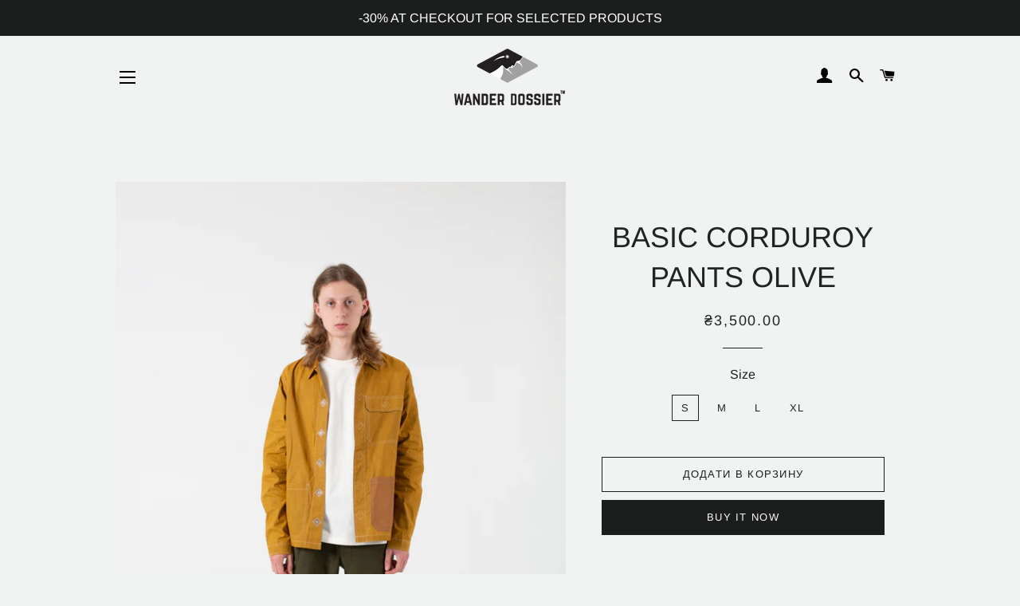

--- FILE ---
content_type: text/html; charset=utf-8
request_url: https://wanderdossier.com/products/basic-corduroy-pants-olive
body_size: 27212
content:
<!doctype html>
<html class="no-js" lang="uk">
<head>
  <script src="https://www.googleoptimize.com/optimize.js?id=OPT-NHHZXDZ"></script>
  <!-- Google Tag Manager -->
<script>(function(w,d,s,l,i){w[l]=w[l]||[];w[l].push({'gtm.start':
new Date().getTime(),event:'gtm.js'});var f=d.getElementsByTagName(s)[0],
j=d.createElement(s),dl=l!='dataLayer'?'&l='+l:'';j.async=true;j.src=
'https://www.googletagmanager.com/gtm.js?id='+i+dl;f.parentNode.insertBefore(j,f);
})(window,document,'script','dataLayer','GTM-MRL4KZZ');</script>
<!-- End Google Tag Manager -->
<meta name="smart-seo-integrated" content="true" /><title>Basic Corduroy Pants Olive</title>
<meta name="description" content="М’які штани з еластичної бавовни, вільний крій, класичний дизайн – все це гарантує тобі комфорт в будь-якому повсякденному середовищі. Прихована кишенька – в якій без проблем помістяться необхідні дрібниці. Виготовлено з матеріалів, залишку більших виробничих партій. Використовуючи залишки тканин, ми даємо цим матеріал" />
<meta name="smartseo-keyword" content="" />
<meta name="smartseo-timestamp" content="0" />
<!--JSON-LD data generated by Smart SEO--><script type="application/ld+json">{"@context":"http://schema.org/","@type":"Product","url":"https://wanderdossier.com/products/basic-corduroy-pants-olive","name":"Basic Corduroy Pants Olive","image":"https://wanderdossier.com/cdn/shop/products/46A4570.png?v=1660761748","description":"М’які штани з еластичної бавовни, вільний крій, класичний дизайн – все це гарантує тобі комфорт в будь-якому повсякденному середовищі. Прихована кишенька – в якій без проблем помістяться необхідні дрібниці. Виготовлено з матеріалів, залишку більших виробничих партій. Використовуючи залишки тканин, ми даємо цим матеріал","brand":{"name":"Wander Dossier"},"weight":"0.0kg","offers":[{"@type":"Offer" ,"priceCurrency":"UAH","price":"3500.00","priceValidUntil":"2026-03-07","availability":"http://schema.org/InStock","itemCondition":"http://schema.org/NewCondition","name":"S","url":"https://wanderdossier.com/products/basic-corduroy-pants-olive?variant=42415640150167","seller":{"@type":"Organization","name":"Wander Dossier"}},{"@type":"Offer" ,"priceCurrency":"UAH","price":"3500.00","priceValidUntil":"2026-03-07","availability":"http://schema.org/InStock","itemCondition":"http://schema.org/NewCondition","name":"M","url":"https://wanderdossier.com/products/basic-corduroy-pants-olive?variant=42415640182935","seller":{"@type":"Organization","name":"Wander Dossier"}},{"@type":"Offer" ,"priceCurrency":"UAH","price":"3500.00","priceValidUntil":"2026-03-07","availability":"http://schema.org/InStock","itemCondition":"http://schema.org/NewCondition","name":"L","url":"https://wanderdossier.com/products/basic-corduroy-pants-olive?variant=42415640215703","seller":{"@type":"Organization","name":"Wander Dossier"}},{"@type":"Offer" ,"priceCurrency":"UAH","price":"3500.00","priceValidUntil":"2026-03-07","availability":"http://schema.org/InStock","itemCondition":"http://schema.org/NewCondition","name":"XL","url":"https://wanderdossier.com/products/basic-corduroy-pants-olive?variant=42415640248471","seller":{"@type":"Organization","name":"Wander Dossier"}}]}</script><!--JSON-LD data generated by Smart SEO-->
<script type="application/ld+json">
    {
        "@context": "http://schema.org",
        "@type": "BreadcrumbList",
        "itemListElement": [
            {
                "@type": "ListItem",
                "position": 1,
                "item": {
                    "@type": "Website",
                    "@id": "https://wanderdossier.com",
                    "name": "Translation missing: uk.general.breadcrumbs.home"
                }
            },
            {
                "@type": "ListItem",
                "position": 2,
                "item": {
                    "@type": "WebPage",
                    "@id": "https://wanderdossier.com/products/basic-corduroy-pants-olive",
                    "name": "Basic Corduroy Pants Olive"
                }
            }
        ]
    }
</script>
<!--JSON-LD data generated by Smart SEO-->
<script type="application/ld+json">
    {
        "@context": "https://schema.org",
        "@type": "Organization",
        "name": "Wander Dossier",
        "url": "https://wanderdossier.com",
        "description": "Everyday functional products - made in Ukraine. ",
        "address": {
            "@type": "PostalAddress",
            "streetAddress": "Pisha 2",
            "addressLocality": "Lviv",
            "postalCode": "79000",
            "addressCountry": "Україна"
        },
        "telephone": "380739440756"
    }
</script>
<title>Basic Corduroy Pants Olive</title> 
                

  <!-- Basic page needs ================================================== -->
  <meta charset="utf-8">
  <meta http-equiv="X-UA-Compatible" content="IE=edge,chrome=1">

  
    <link rel="shortcut icon" href="//wanderdossier.com/cdn/shop/files/WD_Favicon_32x32.png?v=1613727333" type="image/png" />
  

  <!-- Title and description ================================================== -->
   

  

  <!-- Helpers ================================================== -->
  <!-- /snippets/social-meta-tags.liquid -->




<meta property="og:site_name" content="Wander Dossier">
<meta property="og:url" content="https://wanderdossier.com/products/basic-corduroy-pants-olive">
<meta property="og:title" content="Basic Corduroy Pants Olive">
<meta property="og:type" content="product">
<meta property="og:description" content="М’які штани з еластичної бавовни, вільний крій, класичний дизайн – все це гарантує тобі комфорт в будь-якому повсякденному середовищі. Прихована кишенька – в якій без проблем помістяться необхідні дрібниці. Виготовлено з матеріалів, залишку більших виробничих партій. Використовуючи залишки тканин, ми даємо цим матеріал">

  <meta property="og:price:amount" content="3,500.00">
  <meta property="og:price:currency" content="UAH">

<meta property="og:image" content="http://wanderdossier.com/cdn/shop/products/46A4570_1200x1200.png?v=1660761748"><meta property="og:image" content="http://wanderdossier.com/cdn/shop/products/46A4577_1200x1200.png?v=1660761748"><meta property="og:image" content="http://wanderdossier.com/cdn/shop/products/46A4591_1200x1200.png?v=1660761748">
<meta property="og:image:secure_url" content="https://wanderdossier.com/cdn/shop/products/46A4570_1200x1200.png?v=1660761748"><meta property="og:image:secure_url" content="https://wanderdossier.com/cdn/shop/products/46A4577_1200x1200.png?v=1660761748"><meta property="og:image:secure_url" content="https://wanderdossier.com/cdn/shop/products/46A4591_1200x1200.png?v=1660761748">


<meta name="twitter:card" content="summary_large_image">
<meta name="twitter:title" content="Basic Corduroy Pants Olive">
<meta name="twitter:description" content="М’які штани з еластичної бавовни, вільний крій, класичний дизайн – все це гарантує тобі комфорт в будь-якому повсякденному середовищі. Прихована кишенька – в якій без проблем помістяться необхідні дрібниці. Виготовлено з матеріалів, залишку більших виробничих партій. Використовуючи залишки тканин, ми даємо цим матеріал">

  <link rel="canonical" href="https://wanderdossier.com/products/basic-corduroy-pants-olive">
  <meta name="viewport" content="width=device-width,initial-scale=1,shrink-to-fit=no">
  <meta name="theme-color" content="#1c1d1d">

  <!-- CSS ================================================== -->
  <link href="//wanderdossier.com/cdn/shop/t/6/assets/timber.scss.css?v=87426445297078398621754413487" rel="stylesheet" type="text/css" media="all" />
  <link href="//wanderdossier.com/cdn/shop/t/6/assets/theme.scss.css?v=184010799872649502141754413487" rel="stylesheet" type="text/css" media="all" />
  
  <style>
  .translation-lab-language-switcher-container {
    display: inline-block;
  }

  .translation-lab-language-switcher {
    display: block;
    width: auto;
    border: none;
    outline: none;
    text-transform: uppercase;
    background-color: transparent;
    -webkit-appearance: none;
    -moz-appearance: none;
    appearance: none;
    font-size: 14px;
  }
</style>

<script>

  function buildLanguageList() {
    return [
      {
        name: 'українська',
        endonym_name: 'українська',
        iso_code: 'uk',
        primary: false,
      },
      {
        name: 'англійська',
        endonym_name: 'English',
        iso_code: 'en',
        primary: true,
      }
    ];
  }

  function findCurrentLocale(languages, defaultLocale) {
    var p = window.location.pathname.split('/').filter(function (x) { return x; });
    if (p && p.length > 0 && languages.find(function (x) { return x.iso_code === p[0]; })) {
      return p[0];
    } else {
      return defaultLocale;
    }
  }

  function createDropdown(t, i, s, l) {
    return function (container) {

      if (l && l.length > 1) {
        var select = document.createElement('select');
        select.className = 'translation-lab-language-switcher';
        l.forEach(function(lang) {
          var option = document.createElement('option');
          option.text = lang.iso_code;
          option.value = lang.iso_code;
          if (i === lang.iso_code) {
            option.selected = true;
          }
          select.add(option);
        });

        select.onchange = function () {
          var e = this.value;
          var n = window.location.pathname;
          if (e === t) {
            var o = '' + s + n.replace('/' + i, '');
            window.location.assign(o)
          } else if (t === i) {
            var r = s + '/' + e + n;
            window.location.assign(r)
          } else {
            var a = s + '/' + n.replace('/' + i, e);
            window.location.assign(a)
          }
        }
        container.appendChild(select);
      }
    };
  }

  function setupLanguageSwitcher() {
    var languages = buildLanguageList();
    var shopDomain = 'https://wanderdossier.com';
    var primaryLanguage = languages.find(function (x) { return x.primary; });
    var defaultLocale = primaryLanguage ? primaryLanguage.iso_code : 'en';
    var currentLocale = findCurrentLocale(languages, defaultLocale);
    var containers = document.querySelectorAll('#translation-lab-language-switcher');
    if (containers && containers.length) {
      containers.forEach(createDropdown(defaultLocale, currentLocale, shopDomain, languages));
    }
  }

  if (window.attachEvent) {
    window.attachEvent('onload', setupLanguageSwitcher);
  } else {
    window.addEventListener('load', setupLanguageSwitcher, false);
  }
</script>

  <!-- Sections ================================================== -->
  <script>
    window.theme = window.theme || {};
    theme.strings = {
      zoomClose: "Close (Esc)",
      zoomPrev: "Previous (Left arrow key)",
      zoomNext: "Next (Right arrow key)",
      moneyFormat: "₴{{amount}}",
      addressError: "Error looking up that address",
      addressNoResults: "No results for that address",
      addressQueryLimit: "You have exceeded the Google API usage limit. Consider upgrading to a \u003ca href=\"https:\/\/developers.google.com\/maps\/premium\/usage-limits\"\u003ePremium Plan\u003c\/a\u003e.",
      authError: "There was a problem authenticating your Google Maps account.",
      cartEmpty: "Ваша корзина пуста.",
      cartCookie: "Enable cookies to use the shopping cart",
      cartSavings: "You're saving [savings]"
    };
    theme.settings = {
      cartType: "drawer",
      gridType: "collage"
    };
  </script>

  <script src="//wanderdossier.com/cdn/shop/t/6/assets/jquery-2.2.3.min.js?v=58211863146907186831579798528" type="text/javascript"></script>

  <script src="//wanderdossier.com/cdn/shop/t/6/assets/lazysizes.min.js?v=155223123402716617051579798529" async="async"></script>

  <script src="//wanderdossier.com/cdn/shop/t/6/assets/theme.js?v=75399916554643047931579798540" defer="defer"></script>

  <!-- Header hook for plugins ================================================== -->
  <script>window.performance && window.performance.mark && window.performance.mark('shopify.content_for_header.start');</script><meta name="google-site-verification" content="IF5mi7pOUqErrh9G6oHIJqVlVeeMg99o-nWfOg5sGPk">
<meta name="google-site-verification" content="FFCgMEDTpRzDnHK7DHdftdEWP-x01P2s5clW2A0AjRo">
<meta name="facebook-domain-verification" content="gz4pthuab8qb6vtj2h9c3vzqtiowb3">
<meta id="shopify-digital-wallet" name="shopify-digital-wallet" content="/31614435460/digital_wallets/dialog">
<link rel="alternate" hreflang="x-default" href="https://wanderdossier.com/products/basic-corduroy-pants-olive">
<link rel="alternate" hreflang="en" href="https://wanderdossier.com/en/products/basic-corduroy-pants-olive">
<link rel="alternate" type="application/json+oembed" href="https://wanderdossier.com/products/basic-corduroy-pants-olive.oembed">
<script async="async" src="/checkouts/internal/preloads.js?locale=uk-UA"></script>
<script id="shopify-features" type="application/json">{"accessToken":"b5e7a1a504b53131d52fa9fcb9794f33","betas":["rich-media-storefront-analytics"],"domain":"wanderdossier.com","predictiveSearch":true,"shopId":31614435460,"locale":"en"}</script>
<script>var Shopify = Shopify || {};
Shopify.shop = "wander-dossier-store.myshopify.com";
Shopify.locale = "uk";
Shopify.currency = {"active":"UAH","rate":"1.0"};
Shopify.country = "UA";
Shopify.theme = {"name":"Theme wanderdossier brooklyn","id":85310439556,"schema_name":"Brooklyn","schema_version":"15.2.2","theme_store_id":null,"role":"main"};
Shopify.theme.handle = "null";
Shopify.theme.style = {"id":null,"handle":null};
Shopify.cdnHost = "wanderdossier.com/cdn";
Shopify.routes = Shopify.routes || {};
Shopify.routes.root = "/";</script>
<script type="module">!function(o){(o.Shopify=o.Shopify||{}).modules=!0}(window);</script>
<script>!function(o){function n(){var o=[];function n(){o.push(Array.prototype.slice.apply(arguments))}return n.q=o,n}var t=o.Shopify=o.Shopify||{};t.loadFeatures=n(),t.autoloadFeatures=n()}(window);</script>
<script id="shop-js-analytics" type="application/json">{"pageType":"product"}</script>
<script defer="defer" async type="module" src="//wanderdossier.com/cdn/shopifycloud/shop-js/modules/v2/client.init-shop-cart-sync_D0dqhulL.en.esm.js"></script>
<script defer="defer" async type="module" src="//wanderdossier.com/cdn/shopifycloud/shop-js/modules/v2/chunk.common_CpVO7qML.esm.js"></script>
<script type="module">
  await import("//wanderdossier.com/cdn/shopifycloud/shop-js/modules/v2/client.init-shop-cart-sync_D0dqhulL.en.esm.js");
await import("//wanderdossier.com/cdn/shopifycloud/shop-js/modules/v2/chunk.common_CpVO7qML.esm.js");

  window.Shopify.SignInWithShop?.initShopCartSync?.({"fedCMEnabled":true,"windoidEnabled":true});

</script>
<script id="__st">var __st={"a":31614435460,"offset":-18000,"reqid":"7ad98b8d-204d-4e53-ba07-098b705e59b2-1765092793","pageurl":"wanderdossier.com\/products\/basic-corduroy-pants-olive","u":"5083eb46af11","p":"product","rtyp":"product","rid":7731087736983};</script>
<script>window.ShopifyPaypalV4VisibilityTracking = true;</script>
<script id="captcha-bootstrap">!function(){'use strict';const t='contact',e='account',n='new_comment',o=[[t,t],['blogs',n],['comments',n],[t,'customer']],c=[[e,'customer_login'],[e,'guest_login'],[e,'recover_customer_password'],[e,'create_customer']],r=t=>t.map((([t,e])=>`form[action*='/${t}']:not([data-nocaptcha='true']) input[name='form_type'][value='${e}']`)).join(','),a=t=>()=>t?[...document.querySelectorAll(t)].map((t=>t.form)):[];function s(){const t=[...o],e=r(t);return a(e)}const i='password',u='form_key',d=['recaptcha-v3-token','g-recaptcha-response','h-captcha-response',i],f=()=>{try{return window.sessionStorage}catch{return}},m='__shopify_v',_=t=>t.elements[u];function p(t,e,n=!1){try{const o=window.sessionStorage,c=JSON.parse(o.getItem(e)),{data:r}=function(t){const{data:e,action:n}=t;return t[m]||n?{data:e,action:n}:{data:t,action:n}}(c);for(const[e,n]of Object.entries(r))t.elements[e]&&(t.elements[e].value=n);n&&o.removeItem(e)}catch(o){console.error('form repopulation failed',{error:o})}}const l='form_type',E='cptcha';function T(t){t.dataset[E]=!0}const w=window,h=w.document,L='Shopify',v='ce_forms',y='captcha';let A=!1;((t,e)=>{const n=(g='f06e6c50-85a8-45c8-87d0-21a2b65856fe',I='https://cdn.shopify.com/shopifycloud/storefront-forms-hcaptcha/ce_storefront_forms_captcha_hcaptcha.v1.5.2.iife.js',D={infoText:'Protected by hCaptcha',privacyText:'Privacy',termsText:'Terms'},(t,e,n)=>{const o=w[L][v],c=o.bindForm;if(c)return c(t,g,e,D).then(n);var r;o.q.push([[t,g,e,D],n]),r=I,A||(h.body.append(Object.assign(h.createElement('script'),{id:'captcha-provider',async:!0,src:r})),A=!0)});var g,I,D;w[L]=w[L]||{},w[L][v]=w[L][v]||{},w[L][v].q=[],w[L][y]=w[L][y]||{},w[L][y].protect=function(t,e){n(t,void 0,e),T(t)},Object.freeze(w[L][y]),function(t,e,n,w,h,L){const[v,y,A,g]=function(t,e,n){const i=e?o:[],u=t?c:[],d=[...i,...u],f=r(d),m=r(i),_=r(d.filter((([t,e])=>n.includes(e))));return[a(f),a(m),a(_),s()]}(w,h,L),I=t=>{const e=t.target;return e instanceof HTMLFormElement?e:e&&e.form},D=t=>v().includes(t);t.addEventListener('submit',(t=>{const e=I(t);if(!e)return;const n=D(e)&&!e.dataset.hcaptchaBound&&!e.dataset.recaptchaBound,o=_(e),c=g().includes(e)&&(!o||!o.value);(n||c)&&t.preventDefault(),c&&!n&&(function(t){try{if(!f())return;!function(t){const e=f();if(!e)return;const n=_(t);if(!n)return;const o=n.value;o&&e.removeItem(o)}(t);const e=Array.from(Array(32),(()=>Math.random().toString(36)[2])).join('');!function(t,e){_(t)||t.append(Object.assign(document.createElement('input'),{type:'hidden',name:u})),t.elements[u].value=e}(t,e),function(t,e){const n=f();if(!n)return;const o=[...t.querySelectorAll(`input[type='${i}']`)].map((({name:t})=>t)),c=[...d,...o],r={};for(const[a,s]of new FormData(t).entries())c.includes(a)||(r[a]=s);n.setItem(e,JSON.stringify({[m]:1,action:t.action,data:r}))}(t,e)}catch(e){console.error('failed to persist form',e)}}(e),e.submit())}));const S=(t,e)=>{t&&!t.dataset[E]&&(n(t,e.some((e=>e===t))),T(t))};for(const o of['focusin','change'])t.addEventListener(o,(t=>{const e=I(t);D(e)&&S(e,y())}));const B=e.get('form_key'),M=e.get(l),P=B&&M;t.addEventListener('DOMContentLoaded',(()=>{const t=y();if(P)for(const e of t)e.elements[l].value===M&&p(e,B);[...new Set([...A(),...v().filter((t=>'true'===t.dataset.shopifyCaptcha))])].forEach((e=>S(e,t)))}))}(h,new URLSearchParams(w.location.search),n,t,e,['guest_login'])})(!0,!0)}();</script>
<script integrity="sha256-52AcMU7V7pcBOXWImdc/TAGTFKeNjmkeM1Pvks/DTgc=" data-source-attribution="shopify.loadfeatures" defer="defer" src="//wanderdossier.com/cdn/shopifycloud/storefront/assets/storefront/load_feature-81c60534.js" crossorigin="anonymous"></script>
<script data-source-attribution="shopify.dynamic_checkout.dynamic.init">var Shopify=Shopify||{};Shopify.PaymentButton=Shopify.PaymentButton||{isStorefrontPortableWallets:!0,init:function(){window.Shopify.PaymentButton.init=function(){};var t=document.createElement("script");t.src="https://wanderdossier.com/cdn/shopifycloud/portable-wallets/latest/portable-wallets.en.js",t.type="module",document.head.appendChild(t)}};
</script>
<script data-source-attribution="shopify.dynamic_checkout.buyer_consent">
  function portableWalletsHideBuyerConsent(e){var t=document.getElementById("shopify-buyer-consent"),n=document.getElementById("shopify-subscription-policy-button");t&&n&&(t.classList.add("hidden"),t.setAttribute("aria-hidden","true"),n.removeEventListener("click",e))}function portableWalletsShowBuyerConsent(e){var t=document.getElementById("shopify-buyer-consent"),n=document.getElementById("shopify-subscription-policy-button");t&&n&&(t.classList.remove("hidden"),t.removeAttribute("aria-hidden"),n.addEventListener("click",e))}window.Shopify?.PaymentButton&&(window.Shopify.PaymentButton.hideBuyerConsent=portableWalletsHideBuyerConsent,window.Shopify.PaymentButton.showBuyerConsent=portableWalletsShowBuyerConsent);
</script>
<script>
  function portableWalletsCleanup(e){e&&e.src&&console.error("Failed to load portable wallets script "+e.src);var t=document.querySelectorAll("shopify-accelerated-checkout .shopify-payment-button__skeleton, shopify-accelerated-checkout-cart .wallet-cart-button__skeleton"),e=document.getElementById("shopify-buyer-consent");for(let e=0;e<t.length;e++)t[e].remove();e&&e.remove()}function portableWalletsNotLoadedAsModule(e){e instanceof ErrorEvent&&"string"==typeof e.message&&e.message.includes("import.meta")&&"string"==typeof e.filename&&e.filename.includes("portable-wallets")&&(window.removeEventListener("error",portableWalletsNotLoadedAsModule),window.Shopify.PaymentButton.failedToLoad=e,"loading"===document.readyState?document.addEventListener("DOMContentLoaded",window.Shopify.PaymentButton.init):window.Shopify.PaymentButton.init())}window.addEventListener("error",portableWalletsNotLoadedAsModule);
</script>

<script type="module" src="https://wanderdossier.com/cdn/shopifycloud/portable-wallets/latest/portable-wallets.en.js" onError="portableWalletsCleanup(this)" crossorigin="anonymous"></script>
<script nomodule>
  document.addEventListener("DOMContentLoaded", portableWalletsCleanup);
</script>

<script id='scb4127' type='text/javascript' async='' src='https://wanderdossier.com/cdn/shopifycloud/privacy-banner/storefront-banner.js'></script><link id="shopify-accelerated-checkout-styles" rel="stylesheet" media="screen" href="https://wanderdossier.com/cdn/shopifycloud/portable-wallets/latest/accelerated-checkout-backwards-compat.css" crossorigin="anonymous">
<style id="shopify-accelerated-checkout-cart">
        #shopify-buyer-consent {
  margin-top: 1em;
  display: inline-block;
  width: 100%;
}

#shopify-buyer-consent.hidden {
  display: none;
}

#shopify-subscription-policy-button {
  background: none;
  border: none;
  padding: 0;
  text-decoration: underline;
  font-size: inherit;
  cursor: pointer;
}

#shopify-subscription-policy-button::before {
  box-shadow: none;
}

      </style>

<script>window.performance && window.performance.mark && window.performance.mark('shopify.content_for_header.end');</script>

  <script src="//wanderdossier.com/cdn/shop/t/6/assets/modernizr.min.js?v=21391054748206432451579798529" type="text/javascript"></script>

  
  
  
  <!-- Hotjar Tracking Code for https://wanderdossier.com/ -->
<script>
    (function(h,o,t,j,a,r){
        h.hj=h.hj||function(){(h.hj.q=h.hj.q||[]).push(arguments)};
        h._hjSettings={hjid:2172861,hjsv:6};
        a=o.getElementsByTagName('head')[0];
        r=o.createElement('script');r.async=1;
        r.src=t+h._hjSettings.hjid+j+h._hjSettings.hjsv;
        a.appendChild(r);
    })(window,document,'https://static.hotjar.com/c/hotjar-','.js?sv=');
</script>

<link href="//wanderdossier.com/cdn/shop/t/6/assets/shoppable_instagram.css?v=148714459964360424401582044452" rel="stylesheet" type="text/css" media="all" />
  			<link rel='stylesheet' type='text/css' href='https://maxcdn.bootstrapcdn.com/font-awesome/4.7.0/css/font-awesome.min.css'>
              <script src='https://cdn.shopify.com/s/assets/external/app.js'></script>                        
              <script type='text/javascript'>
              ShopifyApp.ready(function(){
                ShopifyApp.Bar.loadingOff();
              });
            </script>
            <!-- BEGIN app block: shopify://apps/t-lab-ai-language-translate/blocks/custom_translations/b5b83690-efd4-434d-8c6a-a5cef4019faf --><!-- BEGIN app snippet: custom_translation_scripts --><script>
(()=>{var o=/\([0-9]+?\)$/,S=/\r?\n|\r|\t|\xa0|\u200B|\u200E|&nbsp;| /g,v=/<\/?[a-z][\s\S]*>/i,r=/^(https?:\/\/|\/\/)[^\s/$.?#].[^\s]*$/i,M=/\{\{\s*([a-zA-Z_]\w*)\s*\}\}/g,m=/\{\{\s*([a-zA-Z_]\w*)\s*\}\}/,t=/^(https:)?\/\/cdn\.shopify\.com\/(.+)\.(png|jpe?g|gif|webp|svgz?|bmp|tiff?|ico|avif)/i,e=/^(https:)?\/\/cdn\.shopify\.com/i,a=/\b(?:https?|ftp)?:?\/\/?[^\s\/]+\/[^\s]+\.(?:png|jpe?g|gif|webp|svgz?|bmp|tiff?|ico|avif)\b/i,_=/url\(['"]?(.*?)['"]?\)/,p="__label:",i=document.createElement("textarea"),u={t:["src","data-src","data-source","data-href","data-zoom","data-master","data-bg","base-src"],i:["srcset","data-srcset"],o:["href","data-href"],u:["href","data-href","data-src","data-zoom"]},g=16.67,s=function(n){return n.nodeType===Node.ELEMENT_NODE},l=function(n){return n.nodeType===Node.TEXT_NODE};function h(n){return t.test(n.trim())||a.test(n.trim())}function w(n){return(n=>(n=n.trim(),r.test(n)))(n)||e.test(n.trim())}var c=function(n){return!n||0===n.trim().length};function O(n){return i.innerHTML=n,i.value}function b(n){return k(O(n))}function k(n){return n.trim().replace(o,"").replace(S,"").trim()}var A=1e3;function C(n){n=n.trim().replace(S,"").replace(/&amp;/g,"&").replace(/&gt;/g,">").replace(/&lt;/g,"<").trim();return n.length>A?H(n):n}function j(n){return n.trim().toLowerCase().replace(/^https:/i,"")}function H(n){for(var r=5381,t=0;t<n.length;t++)r=(r<<5)+r^n.charCodeAt(t);return(r>>>0).toString(36)}function f(n){for(var r=document.createElement("template"),t=(r.innerHTML=n,["SCRIPT","IFRAME","OBJECT","EMBED","LINK","META"]),e=/^(on\w+|srcdoc|style)$/i,a=document.createTreeWalker(r.content,NodeFilter.SHOW_ELEMENT),i=a.nextNode();i;i=a.nextNode()){var o=i;if(t.includes(o.nodeName))o.remove();else for(var u=o.attributes.length-1;0<=u;--u)e.test(o.attributes[u].name)&&o.removeAttribute(o.attributes[u].name)}return r.innerHTML}var T=new Set(["img","picture","button","p","a","input"]),z=["div","span","a","p","h1","h2","h3","h4","h5","h6","ul","ol","li"];function d(n,r){for(var t=0,e=z;t<e.length;t++){var a=e[t];if(n.substring(r,r+a.length+1)==="<"+a)return 1}}function I(n,r,t){void 0===t&&(t=20);for(var e=n,a=0;e&&e.parentElement&&a<t;){for(var i=e.parentElement,o=0,u=r;o<u.length;o++)for(var s=u[o],l=0,c=s.l;l<c.length;l++){var f=c[l];switch(f.type){case"class":for(var d=0,v=i.classList;d<v.length;d++){var m=v[d];if(f.value.test(m))return s.label}break;case"id":if(i.id&&f.value.test(i.id))return s.label;break;case"attribute":if(i.hasAttribute(f.name)){if(!f.value)return s.label;var p=i.getAttribute(f.name);if(p&&f.value.test(p))return s.label}}}e=i,a++}return"unknown"}function R(n,r,t){if(1e3<n.length||1e3<r.length)return n===r;for(var e=0,a=0,i=!1;e<n.length&&a<r.length;){for(;" "===n[e]&&(0===e||">"!==n[e-1]);)e++;for(;" "===r[a]&&(0===a||">"!==r[a-1]);)a++;if(d(n,e)){for(;e<n.length&&">"!==n[e];)e++;for(e++;" "===n[e];)e++}if(d(r,a)){for(;a<r.length&&">"!==r[a];)a++;for(a++;" "===r[a];)a++}var o=((n,r,t)=>{for(var e=[0,0],a=Object.keys(t),i=0;i<a.length;i++){var o=a[i],u=t[o];if(n.startsWith(u,r)){e=[u.length,o.length];break}}return e})(r,a,t),u=o[0];if(u)a+=u,e+=o[1];else{if(n[e]!==r[a])return;i=!0,e++,a++}}return i&&e===n.length&&a===r.length}function y(n,r){var t,e,a;"function"==typeof window.fetch&&"AbortController"in window?(t=new AbortController,e=setTimeout(function(){return t.abort()},3e3),fetch(n,{credentials:"same-origin",signal:t.signal}).then(function(n){return clearTimeout(e),n.ok?n.json():Promise.reject(n)}).then(r).catch(console.error)):((a=new XMLHttpRequest).onreadystatechange=function(){4===a.readyState&&200===a.status&&r(JSON.parse(a.responseText))},a.open("GET",n,!0),a.timeout=3e3,a.send())}function N(){var c=/([^\s]+)\.(png|jpe?g|gif|webp|svgz?|bmp|tiff?|ico|avif)$/i,f=/_(\{width\}x*|\{width\}x\{height\}|\d{3,4}x\d{3,4}|\d{3,4}x|x\d{3,4}|pinco|icon|thumb|small|compact|medium|large|grande|original|master)(_crop_\w+)*(@[2-3]x)*(.progressive)*$/i,d=/^(https?|ftp|file):\/\//i;function t(n){var r,t="".concat(n.path).concat(n.v).concat(null!=(t=n.size)?t:"",".").concat(n.m);return n.p&&(t="".concat(n.path).concat(n.p,"/").concat(n.v).concat(null!=(r=n.size)?r:"",".").concat(n.m)),n.host&&(t="".concat(null!=(r=n.protocol)?r:"","//").concat(n.host).concat(t)),n.g&&(t+=n.g),t}return{h:function(n){var r=!0,t=(d.test(n)||n.startsWith("//")||(r=!1,n="https://example.com"+n),r);n.startsWith("//")&&(t=!1,n="https:"+n);try{new URL(n)}catch(n){return null}var e,a,i,o,u,s,n=new URL(n),l=n.pathname.split("/").filter(function(n){return n});return l.length<1||(a=l.pop(),e=null!=(e=l.pop())?e:null,null===(a=a.match(c)))?null:(s=a[1],a=a[2],i=s.match(f),o=s,(u=null)!==i&&(o=s.substring(0,i.index),u=i[0]),s=0<l.length?"/"+l.join("/")+"/":"/",{protocol:t?n.protocol:null,host:r?n.host:null,path:s,g:n.search,p:e,v:o,size:u,m:a,version:n.searchParams.get("v"),width:n.searchParams.get("width")})},T:t,S:function(n){return(n.p?"/".concat(n.p,"/"):"/").concat(n.v,".").concat(n.m)},M:function(n){return(n.p?"/".concat(n.p,"/"):"/").concat(n.v,".").concat(n.m,"?v=").concat(n.version||"0")},k:function(n,r){return t({protocol:r.protocol,host:r.host,path:r.path,g:r.g,p:r.p,v:r.v,size:n.size,m:r.m,version:r.version,width:r.width})}}}var x,D,E={},q={};function F(m,r){var p=new Map,g=new Map,h=new Map,t=new Map,e=new Map,a=new Map,i=new Map,o=function(n){return n.toLowerCase().replace(/[\s\W_]+/g,"")},u=new Set(r.A.map(o)),s=0,l=!1,c=!1,f=N();function d(n,r,t){u.has(o(n))||n&&r&&(t.set(n,r),l=!0)}function n(n,r){if(n&&n.trim()&&0!==p.size){var t=k(n),e=q[t];if(e&&(m.log("dictionary",'Overlapping text: "'.concat(n,'" related to html: "').concat(e,'"')),r)){e=r.outerHTML,r=(m.log("dictionary","Outer html:",e),(n=>{var t,e,a;return!n||!n.trim()||0===h.size?null:(t=C(n),null!=(n=h.get(t))?n:(e=null,a=Number.MAX_SAFE_INTEGER,h.forEach(function(n,r){-1!==r.indexOf(t)&&n.length<a&&(a=(e=n).length)}),e))})(e));if(r)return m.log("dictionary","Found outer html translation:",r),null}e=p.get(t);if(e)return e;var a=n;if(a&&a.trim()&&0!==g.size){for(var i,o,u,s=g.entries(),l=s.next();!l.done;){var c=l.value[0],f=l.value[1],d=a.trim().match(c);if(d&&1<d.length){i=c,o=f,u=d;break}l=s.next()}if(i&&o&&u){var v=u.slice(1),r=o.match(M);if(r&&r.length===v.length)return r.reduce(function(n,r,t){return n.replace(r,v[t])},o)}}}return null}function v(n){if(n&&n.trim()&&0!==h.size){var t=C(n),n=h.get(t);if(null!=n)return n;if(r.C){m.log("dictionary","Using custom html comparison for: ",t);var e=null;if(h.forEach(function(n,r){!e&&R(r,t,E)&&(e=n)}),e)return e}}return null}function w(n){if(n&&n.trim()&&0!==t.size){var r=j(n),r=t.get(r);if(r)return r;r=f.h(n);if(r){n=f.M(r).toLowerCase(),n=t.get(n);if(n)return n;n=f.S(r).toLowerCase(),r=t.get(n);if(r)return r}}return null}function b(n){return!n||!n.trim()||0===e.size||void 0===(n=e.get(k(n)))?null:n}function T(n){return!n||!n.trim()||0===a.size||void 0===(n=a.get(j(n)))?null:n}function y(n){var r;return!n||!n.trim()||0===i.size?null:null!=(r=i.get(k(n)))?r:(r=C(n),void 0!==(n=i.get(r))?n:null)}function x(){var n={_:p,O:g,j:h,H:t,I:e,N:a,D:i,q:l,R:s,F:E};return JSON.stringify(n,function(n,r){return r instanceof Map?Object.fromEntries(r.entries()):r})}return{L:function(n,r){d(n,r,p)},U:function(n,r){n&&r&&(n=new RegExp("^".concat(n,"$"),"s"),g.set(n,r),l=!0)},J:function(n,r){var t;n!==r&&(d((t=O(t=n).trim().replace(S,"").trim()).length>A?H(t):t,r,h),s=Math.max(s,n.length))},$:function(n,r){d(n,r,t),(n=f.h(n))&&(d(f.M(n).toLowerCase(),r,t),d(f.S(n).toLowerCase(),r,t))},P:function(n,r){d(n.replace("[img-alt]","").replace(S,"").trim(),r,e)},G:function(n,r){d(n,r,a)},B:function(n,r){c=!0,d(n,r,i)},W:function(){return m.log("dictionary","Translation dictionaries: ",x),h.forEach(function(n,t){p.forEach(function(n,r){t!==r&&-1!==t.indexOf(r)&&(E[r]=k(n),q[r]=t)})}),m.log("dictionary","appliedTextTranslations: ",JSON.stringify(E)),m.log("dictionary","overlappingTexts: ",JSON.stringify(q)),{q:l,V:c,Z:n,K:v,X:w,Y:b,nn:T,rn:y}}}}function L(n,r,t){function f(n,r){r=n.split(r);return 2===r.length?r[1].trim()?r:[r[0]]:[n]}var d=F(t,r);return n.forEach(function(n){if(n){var l,c=n.name,n=n.value;if(c&&n){if("string"==typeof n)try{l=JSON.parse(n)}catch(n){return void t.log("dictionary","Invalid metafield JSON for "+c,function(){return String(n)})}else l=n;l&&Object.keys(l).forEach(function(e){if(e){var n,r,t,a=l[e];if(a)if(e!==a)if(c.includes("judge"))t=b(e),d.B(t,a);else if(e.startsWith("[img-alt]"))d.P(e,a);else if(e.startsWith("[img-src]"))n=j(e.replace("[img-src]","")),d.$(n,a);else if(v.test(e))d.J(e,a);else if(h(e))n=j(e),d.$(n,a);else if(w(e))t=j(e),d.G(t,a);else if("/"===(n=(n=e).trim())[0]&&"/"!==n[1]&&(t=j(e),d.G(t,a),t=b(e),d.L(t,a)),m.test(e))(s=(t=e).match(M))&&0<s.length&&(r=t.replace(/[-\/\\^$*+?.()|[\]]/g,"\\$&"),s.forEach(function(n){r=r.replace(n,"(.*)")}),d.U(r,a));else if(e.startsWith(p))t=a.replace(p,""),s=e.replace(p,""),d.L(b(s),t);else{if("product_tags"===c)for(var i=0,o=["_",":"];i<o.length;i++){var u=(n=>{if(e.includes(n)){var r=f(e,n),t=f(a,n);if(r.length===t.length)return r.forEach(function(n,r){n!==t[r]&&(d.L(b(n),t[r]),d.L(b("".concat(n,":")),"".concat(t[r],":")))}),{value:void 0}}})(o[i]);if("object"==typeof u)return u.value}var s=b(e);s!==a&&d.L(s,a)}}})}}}),d.W()}function U(y,x){var e=[{label:"judge-me",l:[{type:"class",value:/jdgm/i},{type:"id",value:/judge-me/i},{type:"attribute",name:"data-widget-name",value:/review_widget/i}]}],a=N();function S(t,n,e){n.forEach(function(n){var r=t.getAttribute(n);r&&(r=n.includes("href")?e.nn(r):e.Z(r))&&t.setAttribute(n,r)})}function M(n,r,t){var e,a=n.getAttribute(r);a&&((e=i(a=j(a.split("&")[0]),t))?n.setAttribute(r,e):(e=t.nn(a))&&n.setAttribute(r,e))}function k(n,r,t){var e=n.getAttribute(r);e&&(e=((n,r)=>{var t=(n=n.split(",").filter(function(n){return null!=n&&""!==n.trim()}).map(function(n){var n=n.trim().split(/\s+/),r=n[0].split("?"),t=r[0],r=r[1],r=r?r.split("&"):[],e=((n,r)=>{for(var t=0;t<n.length;t++)if(r(n[t]))return n[t];return null})(r,function(n){return n.startsWith("v=")}),r=r.filter(function(n){return!n.startsWith("v=")}),n=n[1];return{url:t,version:e,tn:r.join("&"),size:n}}))[0].url;if(t=i(t=n[0].version?"".concat(t,"?").concat(n[0].version):t,r)){var e=a.h(t);if(e)return n.map(function(n){var r=n.url,t=a.h(r);return t&&(r=a.k(t,e)),n.tn&&(t=r.includes("?")?"&":"?",r="".concat(r).concat(t).concat(n.tn)),r=n.size?"".concat(r," ").concat(n.size):r}).join(",")}})(e,t))&&n.setAttribute(r,e)}function i(n,r){var t=a.h(n);return null===t?null:(n=r.X(n))?null===(n=a.h(n))?null:a.k(t,n):(n=a.S(t),null===(r=r.X(n))||null===(n=a.h(r))?null:a.k(t,n))}function A(n,r,t){var e,a,i,o;t.en&&(e=n,a=t.an,u.o.forEach(function(n){var r=e.getAttribute(n);if(!r)return!1;!r.startsWith("/")||r.startsWith("//")||r.startsWith(a)||(r="".concat(a).concat(r),e.setAttribute(n,r))})),i=n,t=u.u.slice(),o=r,t.forEach(function(n){var r,t=i.getAttribute(n);t&&(h(t)?(r=o.X(t))&&i.setAttribute(n,r):(r=o.nn(t))&&i.setAttribute(n,r))})}function C(r,t){var n,e,a,i,o;u.t.forEach(function(n){return M(r,n,t)}),u.i.forEach(function(n){return k(r,n,t)}),e="alt",a=t,(o=(n=r).getAttribute(e))&&((i=a.Y(o))?n.setAttribute(e,i):(i=a.Z(o))&&n.setAttribute(e,i))}return{on:function(n){return!(!n||!s(n)||x.un.includes((n=n).tagName.toLowerCase())||n.classList.contains("tl-switcher-container")||(n=n.parentNode)&&["SCRIPT","STYLE"].includes(n.nodeName.toUpperCase()))},sn:function(n){if(l(n)&&null!=(r=n.textContent)&&r.trim()){if(y.V)if("judge-me"===I(n,e,5)){var r=y.rn(n.textContent);if(r)return void(n.textContent=O(r))}var t,r=y.Z(n.textContent,n.parentElement||void 0);r&&(t=n.textContent.trim().replace(o,"").trim(),n.textContent=O(n.textContent.replace(t,r)))}},ln:function(n){if(!!c(n.textContent)||!n.innerHTML)return!1;if(y.V&&"judge-me"===I(n,e,5)){var r=y.rn(n.innerHTML);if(r)return n.innerHTML=f(r),!0}r=y.K(n.innerHTML);return!!r&&(n.innerHTML=f(r),!0)},cn:function(n){var r,t,e,a,i,o,u,s,l,c;switch(S(n,["data-label","title"],y),n.tagName.toLowerCase()){case"a":A(n,y,x);break;case"input":l=u=y,(c=(s=o=n).getAttribute("type"))&&("submit"===c||"button"===c)&&(c=s.getAttribute("value"),l=l.Z(c))&&s.setAttribute("value",l),S(o,["placeholder"],u);break;case"textarea":S(n,["placeholder"],y);break;case"img":C(n,y);break;case"picture":for(var f=y,d=n.childNodes,v=0;v<d.length;v++){var m=d[v];if(m.tagName)switch(m.tagName.toLowerCase()){case"source":k(m,"data-srcset",f),k(m,"srcset",f);break;case"img":C(m,f)}}break;case"div":s=c=y,(u=o=l=n)&&(o=o.style.backgroundImage||o.getAttribute("data-bg")||"")&&"none"!==o&&(o=o.match(_))&&o[1]&&(o=o[1],s=s.X(o))&&(u.style.backgroundImage='url("'.concat(s,'")')),a=l,i=c,["src","data-src","data-bg"].forEach(function(n){return M(a,n,i)}),["data-bgset"].forEach(function(n){return k(a,n,i)}),["data-href"].forEach(function(n){return S(a,[n],i)});break;case"button":t=y,(e=(r=n).getAttribute("value"))&&(t=t.Z(e))&&r.setAttribute("value",t);break;case"iframe":e=y,(t=(r=n).getAttribute("src"))&&(e=e.nn(t))&&r.setAttribute("src",e);break;case"video":for(var p=n,g=y,h=["src"],w=0;w<h.length;w++){var b=h[w],T=p.getAttribute(b);T&&(T=g.nn(T))&&p.setAttribute(b,T)}}},getImageTranslation:function(n){return i(n,y)}}}function J(s,l,c){t=l.fn,e=new WeakMap;var t,e,a={add:function(n){var r=Date.now()+t;e.set(n,r)},has:function(n){var r=null!=(r=e.get(n))?r:0;return!(Date.now()>=r&&(e.delete(n),1))}},i=[],o=[],f=[],d=[],u=2*g,v=3*g;function m(n){var r,t,e;n&&(n.nodeType===Node.TEXT_NODE&&s.on(n.parentElement)?s.sn(n):s.on(n)&&(n=n,s.cn(n),r=T.has(n.tagName.toLowerCase())||(r=(r=n).getBoundingClientRect(),t=window.innerHeight||document.documentElement.clientHeight,e=window.innerWidth||document.documentElement.clientWidth,t=r.top<=t&&0<=r.top+r.height,e=r.left<=e&&0<=r.left+r.width,t&&e),a.has(n)||(r?i:o).push(n)))}function p(n){if(c.log("messageHandler","Processing element:",n),s.on(n)){var r=s.ln(n);if(a.add(n),!r){var t=n.childNodes;c.log("messageHandler","Child nodes:",t);for(var e=0;e<t.length;e++)m(t[e])}}}requestAnimationFrame(function n(){for(var r=performance.now();0<i.length;){var t=i.shift();if(t&&!a.has(t)&&p(t),performance.now()-r>=v)break}requestAnimationFrame(n)}),requestAnimationFrame(function n(){for(var r=performance.now();0<o.length;){var t=o.shift();if(t&&!a.has(t)&&p(t),performance.now()-r>=u)break}requestAnimationFrame(n)}),l.dn&&requestAnimationFrame(function n(){for(var r=performance.now();0<f.length;){var t=f.shift();if(t&&s.cn(t),performance.now()-r>=u)break}requestAnimationFrame(n)}),l.vn&&requestAnimationFrame(function n(){for(var r=performance.now();0<d.length;){var t=d.shift();if(t&&s.sn(t),performance.now()-r>=u)break}requestAnimationFrame(n)});var n={subtree:!0,childList:!0,attributes:l.dn,characterData:l.vn};new MutationObserver(function(n){c.log("observer","Observer:",n);for(var r=0;r<n.length;r++){var t=n[r];switch(t.type){case"childList":for(var e=t.addedNodes,a=0;a<e.length;a++)m(e[a]);var i=t.target.childNodes;if(i.length<=10)for(var o=0;o<i.length;o++)m(i[o]);break;case"attributes":var u=t.target;s.on(u)&&u&&f.push(u);break;case"characterData":l.vn&&(u=t.target)&&u.nodeType===Node.TEXT_NODE&&d.push(u)}}}).observe(document.documentElement,n)}void 0===window.TranslationLab&&(window.TranslationLab={}),window.TranslationLab.CustomTranslations=(x=(()=>{var a;try{a=window.localStorage.getItem("tlab_debug_mode")||null}catch(n){a=null}return{log:function(n,r){for(var t=[],e=2;e<arguments.length;e++)t[e-2]=arguments[e];!a||"observer"===n&&"all"===a||("all"===a||a===n||"custom"===n&&"custom"===a)&&(n=t.map(function(n){if("function"==typeof n)try{return n()}catch(n){return"Error generating parameter: ".concat(n.message)}return n}),console.log.apply(console,[r].concat(n)))}}})(),D=null,{init:function(n,r){n&&!n.isPrimaryLocale&&n.translationsMetadata&&n.translationsMetadata.length&&(0<(r=((n,r,t,e)=>{function a(n,r){for(var t=[],e=2;e<arguments.length;e++)t[e-2]=arguments[e];for(var a=0,i=t;a<i.length;a++){var o=i[a];if(o&&void 0!==o[n])return o[n]}return r}var i=window.localStorage.getItem("tlab_feature_options"),o=null;if(i)try{o=JSON.parse(i)}catch(n){e.log("dictionary","Invalid tlab_feature_options JSON",String(n))}var t=a("useMessageHandler",!0,o,i=t),u=a("messageHandlerCooldown",2e3,o,i),s=a("localizeUrls",!1,o,i),l=a("processShadowRoot",!1,o,i),c=a("attributesMutations",!1,o,i),f=a("processCharacterData",!1,o,i),d=a("useCustomHtmlComparison",!1,o,i),v=a("excludedTemplates",[],o,i),o=a("phraseIgnoreList",[],o,i);return e.log("dictionary","useMessageHandler:",t),e.log("dictionary","messageHandlerCooldown:",u),e.log("dictionary","localizeUrls:",s),e.log("dictionary","processShadowRoot:",l),e.log("dictionary","attributesMutations:",c),e.log("dictionary","processCharacterData:",f),e.log("dictionary","useCustomHtmlComparison:",d),e.log("dictionary","excludedTemplates:",v),e.log("dictionary","phraseIgnoreList:",o),{un:["html","head","meta","script","noscript","style","link","canvas","svg","g","path","ellipse","br","hr"],locale:n,an:r,pn:t,fn:u,en:s,gn:l,dn:c,vn:f,C:d,mn:v,A:o}})(n.locale,n.an,r,x)).mn.length&&r.mn.includes(n.template)||(n=L(n.translationsMetadata,r,x),D=U(n,r),n.q&&(r.pn&&J(D,r,x),window.addEventListener("DOMContentLoaded",function(){function e(n){n=/\/products\/(.+?)(\?.+)?$/.exec(n);return n?n[1]:null}var n,r,t,a;(a=document.querySelector(".cbb-frequently-bought-selector-label-name"))&&"true"!==a.getAttribute("translated")&&(n=e(window.location.pathname))&&(r="https://".concat(window.location.host,"/products/").concat(n,".json"),t="https://".concat(window.location.host).concat(window.Shopify.routes.root,"products/").concat(n,".json"),y(r,function(n){a.childNodes.forEach(function(r){r.textContent===n.product.title&&y(t,function(n){r.textContent!==n.product.title&&(r.textContent=n.product.title,a.setAttribute("translated","true"))})})}),document.querySelectorAll('[class*="cbb-frequently-bought-selector-link"]').forEach(function(r){var n,t;"true"!==r.getAttribute("translated")&&(n=r.getAttribute("href"))&&(t=e(n))&&y("https://".concat(window.location.host).concat(window.Shopify.routes.root,"products/").concat(t,".json"),function(n){r.textContent!==n.product.title&&(r.textContent=n.product.title,r.setAttribute("translated","true"))})}))}))))},getImageTranslation:function(n){return x.log("dictionary","translationManager: ",D),D?D.getImageTranslation(n):null}})})();
</script><!-- END app snippet -->

<script>
  (function() {
    var ctx = {
      locale: 'uk',
      isPrimaryLocale: false,
      rootUrl: '',
      translationsMetadata: [{},{"name":"judge-me-product-review","value":null}],
      template: "product",
    };
    var settings = null;
    TranslationLab.CustomTranslations.init(ctx, settings);
  })()
</script>


<!-- END app block --><link href="https://monorail-edge.shopifysvc.com" rel="dns-prefetch">
<script>(function(){if ("sendBeacon" in navigator && "performance" in window) {try {var session_token_from_headers = performance.getEntriesByType('navigation')[0].serverTiming.find(x => x.name == '_s').description;} catch {var session_token_from_headers = undefined;}var session_cookie_matches = document.cookie.match(/_shopify_s=([^;]*)/);var session_token_from_cookie = session_cookie_matches && session_cookie_matches.length === 2 ? session_cookie_matches[1] : "";var session_token = session_token_from_headers || session_token_from_cookie || "";function handle_abandonment_event(e) {var entries = performance.getEntries().filter(function(entry) {return /monorail-edge.shopifysvc.com/.test(entry.name);});if (!window.abandonment_tracked && entries.length === 0) {window.abandonment_tracked = true;var currentMs = Date.now();var navigation_start = performance.timing.navigationStart;var payload = {shop_id: 31614435460,url: window.location.href,navigation_start,duration: currentMs - navigation_start,session_token,page_type: "product"};window.navigator.sendBeacon("https://monorail-edge.shopifysvc.com/v1/produce", JSON.stringify({schema_id: "online_store_buyer_site_abandonment/1.1",payload: payload,metadata: {event_created_at_ms: currentMs,event_sent_at_ms: currentMs}}));}}window.addEventListener('pagehide', handle_abandonment_event);}}());</script>
<script id="web-pixels-manager-setup">(function e(e,d,r,n,o){if(void 0===o&&(o={}),!Boolean(null===(a=null===(i=window.Shopify)||void 0===i?void 0:i.analytics)||void 0===a?void 0:a.replayQueue)){var i,a;window.Shopify=window.Shopify||{};var t=window.Shopify;t.analytics=t.analytics||{};var s=t.analytics;s.replayQueue=[],s.publish=function(e,d,r){return s.replayQueue.push([e,d,r]),!0};try{self.performance.mark("wpm:start")}catch(e){}var l=function(){var e={modern:/Edge?\/(1{2}[4-9]|1[2-9]\d|[2-9]\d{2}|\d{4,})\.\d+(\.\d+|)|Firefox\/(1{2}[4-9]|1[2-9]\d|[2-9]\d{2}|\d{4,})\.\d+(\.\d+|)|Chrom(ium|e)\/(9{2}|\d{3,})\.\d+(\.\d+|)|(Maci|X1{2}).+ Version\/(15\.\d+|(1[6-9]|[2-9]\d|\d{3,})\.\d+)([,.]\d+|)( \(\w+\)|)( Mobile\/\w+|) Safari\/|Chrome.+OPR\/(9{2}|\d{3,})\.\d+\.\d+|(CPU[ +]OS|iPhone[ +]OS|CPU[ +]iPhone|CPU IPhone OS|CPU iPad OS)[ +]+(15[._]\d+|(1[6-9]|[2-9]\d|\d{3,})[._]\d+)([._]\d+|)|Android:?[ /-](13[3-9]|1[4-9]\d|[2-9]\d{2}|\d{4,})(\.\d+|)(\.\d+|)|Android.+Firefox\/(13[5-9]|1[4-9]\d|[2-9]\d{2}|\d{4,})\.\d+(\.\d+|)|Android.+Chrom(ium|e)\/(13[3-9]|1[4-9]\d|[2-9]\d{2}|\d{4,})\.\d+(\.\d+|)|SamsungBrowser\/([2-9]\d|\d{3,})\.\d+/,legacy:/Edge?\/(1[6-9]|[2-9]\d|\d{3,})\.\d+(\.\d+|)|Firefox\/(5[4-9]|[6-9]\d|\d{3,})\.\d+(\.\d+|)|Chrom(ium|e)\/(5[1-9]|[6-9]\d|\d{3,})\.\d+(\.\d+|)([\d.]+$|.*Safari\/(?![\d.]+ Edge\/[\d.]+$))|(Maci|X1{2}).+ Version\/(10\.\d+|(1[1-9]|[2-9]\d|\d{3,})\.\d+)([,.]\d+|)( \(\w+\)|)( Mobile\/\w+|) Safari\/|Chrome.+OPR\/(3[89]|[4-9]\d|\d{3,})\.\d+\.\d+|(CPU[ +]OS|iPhone[ +]OS|CPU[ +]iPhone|CPU IPhone OS|CPU iPad OS)[ +]+(10[._]\d+|(1[1-9]|[2-9]\d|\d{3,})[._]\d+)([._]\d+|)|Android:?[ /-](13[3-9]|1[4-9]\d|[2-9]\d{2}|\d{4,})(\.\d+|)(\.\d+|)|Mobile Safari.+OPR\/([89]\d|\d{3,})\.\d+\.\d+|Android.+Firefox\/(13[5-9]|1[4-9]\d|[2-9]\d{2}|\d{4,})\.\d+(\.\d+|)|Android.+Chrom(ium|e)\/(13[3-9]|1[4-9]\d|[2-9]\d{2}|\d{4,})\.\d+(\.\d+|)|Android.+(UC? ?Browser|UCWEB|U3)[ /]?(15\.([5-9]|\d{2,})|(1[6-9]|[2-9]\d|\d{3,})\.\d+)\.\d+|SamsungBrowser\/(5\.\d+|([6-9]|\d{2,})\.\d+)|Android.+MQ{2}Browser\/(14(\.(9|\d{2,})|)|(1[5-9]|[2-9]\d|\d{3,})(\.\d+|))(\.\d+|)|K[Aa][Ii]OS\/(3\.\d+|([4-9]|\d{2,})\.\d+)(\.\d+|)/},d=e.modern,r=e.legacy,n=navigator.userAgent;return n.match(d)?"modern":n.match(r)?"legacy":"unknown"}(),u="modern"===l?"modern":"legacy",c=(null!=n?n:{modern:"",legacy:""})[u],f=function(e){return[e.baseUrl,"/wpm","/b",e.hashVersion,"modern"===e.buildTarget?"m":"l",".js"].join("")}({baseUrl:d,hashVersion:r,buildTarget:u}),m=function(e){var d=e.version,r=e.bundleTarget,n=e.surface,o=e.pageUrl,i=e.monorailEndpoint;return{emit:function(e){var a=e.status,t=e.errorMsg,s=(new Date).getTime(),l=JSON.stringify({metadata:{event_sent_at_ms:s},events:[{schema_id:"web_pixels_manager_load/3.1",payload:{version:d,bundle_target:r,page_url:o,status:a,surface:n,error_msg:t},metadata:{event_created_at_ms:s}}]});if(!i)return console&&console.warn&&console.warn("[Web Pixels Manager] No Monorail endpoint provided, skipping logging."),!1;try{return self.navigator.sendBeacon.bind(self.navigator)(i,l)}catch(e){}var u=new XMLHttpRequest;try{return u.open("POST",i,!0),u.setRequestHeader("Content-Type","text/plain"),u.send(l),!0}catch(e){return console&&console.warn&&console.warn("[Web Pixels Manager] Got an unhandled error while logging to Monorail."),!1}}}}({version:r,bundleTarget:l,surface:e.surface,pageUrl:self.location.href,monorailEndpoint:e.monorailEndpoint});try{o.browserTarget=l,function(e){var d=e.src,r=e.async,n=void 0===r||r,o=e.onload,i=e.onerror,a=e.sri,t=e.scriptDataAttributes,s=void 0===t?{}:t,l=document.createElement("script"),u=document.querySelector("head"),c=document.querySelector("body");if(l.async=n,l.src=d,a&&(l.integrity=a,l.crossOrigin="anonymous"),s)for(var f in s)if(Object.prototype.hasOwnProperty.call(s,f))try{l.dataset[f]=s[f]}catch(e){}if(o&&l.addEventListener("load",o),i&&l.addEventListener("error",i),u)u.appendChild(l);else{if(!c)throw new Error("Did not find a head or body element to append the script");c.appendChild(l)}}({src:f,async:!0,onload:function(){if(!function(){var e,d;return Boolean(null===(d=null===(e=window.Shopify)||void 0===e?void 0:e.analytics)||void 0===d?void 0:d.initialized)}()){var d=window.webPixelsManager.init(e)||void 0;if(d){var r=window.Shopify.analytics;r.replayQueue.forEach((function(e){var r=e[0],n=e[1],o=e[2];d.publishCustomEvent(r,n,o)})),r.replayQueue=[],r.publish=d.publishCustomEvent,r.visitor=d.visitor,r.initialized=!0}}},onerror:function(){return m.emit({status:"failed",errorMsg:"".concat(f," has failed to load")})},sri:function(e){var d=/^sha384-[A-Za-z0-9+/=]+$/;return"string"==typeof e&&d.test(e)}(c)?c:"",scriptDataAttributes:o}),m.emit({status:"loading"})}catch(e){m.emit({status:"failed",errorMsg:(null==e?void 0:e.message)||"Unknown error"})}}})({shopId: 31614435460,storefrontBaseUrl: "https://wanderdossier.com",extensionsBaseUrl: "https://extensions.shopifycdn.com/cdn/shopifycloud/web-pixels-manager",monorailEndpoint: "https://monorail-edge.shopifysvc.com/unstable/produce_batch",surface: "storefront-renderer",enabledBetaFlags: ["2dca8a86"],webPixelsConfigList: [{"id":"634486935","configuration":"{\"config\":\"{\\\"pixel_id\\\":\\\"G-DV567BNEH9\\\",\\\"target_country\\\":\\\"UA\\\",\\\"gtag_events\\\":[{\\\"type\\\":\\\"search\\\",\\\"action_label\\\":[\\\"G-DV567BNEH9\\\",\\\"AW-408235807\\\/EZO7CM_n5ZECEJ_e1MIB\\\"]},{\\\"type\\\":\\\"begin_checkout\\\",\\\"action_label\\\":[\\\"G-DV567BNEH9\\\",\\\"AW-408235807\\\/_2E4CMzn5ZECEJ_e1MIB\\\"]},{\\\"type\\\":\\\"view_item\\\",\\\"action_label\\\":[\\\"G-DV567BNEH9\\\",\\\"AW-408235807\\\/l96YCMbn5ZECEJ_e1MIB\\\",\\\"MC-76M8RT53CZ\\\"]},{\\\"type\\\":\\\"purchase\\\",\\\"action_label\\\":[\\\"G-DV567BNEH9\\\",\\\"AW-408235807\\\/KnANCMPn5ZECEJ_e1MIB\\\",\\\"MC-76M8RT53CZ\\\"]},{\\\"type\\\":\\\"page_view\\\",\\\"action_label\\\":[\\\"G-DV567BNEH9\\\",\\\"AW-408235807\\\/dNZ1CMDn5ZECEJ_e1MIB\\\",\\\"MC-76M8RT53CZ\\\"]},{\\\"type\\\":\\\"add_payment_info\\\",\\\"action_label\\\":[\\\"G-DV567BNEH9\\\",\\\"AW-408235807\\\/Iz2_CNLn5ZECEJ_e1MIB\\\"]},{\\\"type\\\":\\\"add_to_cart\\\",\\\"action_label\\\":[\\\"G-DV567BNEH9\\\",\\\"AW-408235807\\\/0dKDCMnn5ZECEJ_e1MIB\\\"]}],\\\"enable_monitoring_mode\\\":false}\"}","eventPayloadVersion":"v1","runtimeContext":"OPEN","scriptVersion":"b2a88bafab3e21179ed38636efcd8a93","type":"APP","apiClientId":1780363,"privacyPurposes":[],"dataSharingAdjustments":{"protectedCustomerApprovalScopes":["read_customer_address","read_customer_email","read_customer_name","read_customer_personal_data","read_customer_phone"]}},{"id":"163414167","configuration":"{\"pixel_id\":\"167201844606000\",\"pixel_type\":\"facebook_pixel\",\"metaapp_system_user_token\":\"-\"}","eventPayloadVersion":"v1","runtimeContext":"OPEN","scriptVersion":"ca16bc87fe92b6042fbaa3acc2fbdaa6","type":"APP","apiClientId":2329312,"privacyPurposes":["ANALYTICS","MARKETING","SALE_OF_DATA"],"dataSharingAdjustments":{"protectedCustomerApprovalScopes":["read_customer_address","read_customer_email","read_customer_name","read_customer_personal_data","read_customer_phone"]}},{"id":"shopify-app-pixel","configuration":"{}","eventPayloadVersion":"v1","runtimeContext":"STRICT","scriptVersion":"0450","apiClientId":"shopify-pixel","type":"APP","privacyPurposes":["ANALYTICS","MARKETING"]},{"id":"shopify-custom-pixel","eventPayloadVersion":"v1","runtimeContext":"LAX","scriptVersion":"0450","apiClientId":"shopify-pixel","type":"CUSTOM","privacyPurposes":["ANALYTICS","MARKETING"]}],isMerchantRequest: false,initData: {"shop":{"name":"Wander Dossier","paymentSettings":{"currencyCode":"UAH"},"myshopifyDomain":"wander-dossier-store.myshopify.com","countryCode":"UA","storefrontUrl":"https:\/\/wanderdossier.com"},"customer":null,"cart":null,"checkout":null,"productVariants":[{"price":{"amount":3500.0,"currencyCode":"UAH"},"product":{"title":"Basic Corduroy Pants Olive","vendor":"Wander Dossier","id":"7731087736983","untranslatedTitle":"Basic Corduroy Pants Olive","url":"\/products\/basic-corduroy-pants-olive","type":""},"id":"42415640150167","image":{"src":"\/\/wanderdossier.com\/cdn\/shop\/products\/46A4570.png?v=1660761748"},"sku":null,"title":"S","untranslatedTitle":"S"},{"price":{"amount":3500.0,"currencyCode":"UAH"},"product":{"title":"Basic Corduroy Pants Olive","vendor":"Wander Dossier","id":"7731087736983","untranslatedTitle":"Basic Corduroy Pants Olive","url":"\/products\/basic-corduroy-pants-olive","type":""},"id":"42415640182935","image":{"src":"\/\/wanderdossier.com\/cdn\/shop\/products\/46A4570.png?v=1660761748"},"sku":null,"title":"M","untranslatedTitle":"M"},{"price":{"amount":3500.0,"currencyCode":"UAH"},"product":{"title":"Basic Corduroy Pants Olive","vendor":"Wander Dossier","id":"7731087736983","untranslatedTitle":"Basic Corduroy Pants Olive","url":"\/products\/basic-corduroy-pants-olive","type":""},"id":"42415640215703","image":{"src":"\/\/wanderdossier.com\/cdn\/shop\/products\/46A4570.png?v=1660761748"},"sku":null,"title":"L","untranslatedTitle":"L"},{"price":{"amount":3500.0,"currencyCode":"UAH"},"product":{"title":"Basic Corduroy Pants Olive","vendor":"Wander Dossier","id":"7731087736983","untranslatedTitle":"Basic Corduroy Pants Olive","url":"\/products\/basic-corduroy-pants-olive","type":""},"id":"42415640248471","image":{"src":"\/\/wanderdossier.com\/cdn\/shop\/products\/46A4570.png?v=1660761748"},"sku":null,"title":"XL","untranslatedTitle":"XL"}],"purchasingCompany":null},},"https://wanderdossier.com/cdn","ae1676cfwd2530674p4253c800m34e853cb",{"modern":"","legacy":""},{"shopId":"31614435460","storefrontBaseUrl":"https:\/\/wanderdossier.com","extensionBaseUrl":"https:\/\/extensions.shopifycdn.com\/cdn\/shopifycloud\/web-pixels-manager","surface":"storefront-renderer","enabledBetaFlags":"[\"2dca8a86\"]","isMerchantRequest":"false","hashVersion":"ae1676cfwd2530674p4253c800m34e853cb","publish":"custom","events":"[[\"page_viewed\",{}],[\"product_viewed\",{\"productVariant\":{\"price\":{\"amount\":3500.0,\"currencyCode\":\"UAH\"},\"product\":{\"title\":\"Basic Corduroy Pants Olive\",\"vendor\":\"Wander Dossier\",\"id\":\"7731087736983\",\"untranslatedTitle\":\"Basic Corduroy Pants Olive\",\"url\":\"\/products\/basic-corduroy-pants-olive\",\"type\":\"\"},\"id\":\"42415640150167\",\"image\":{\"src\":\"\/\/wanderdossier.com\/cdn\/shop\/products\/46A4570.png?v=1660761748\"},\"sku\":null,\"title\":\"S\",\"untranslatedTitle\":\"S\"}}]]"});</script><script>
  window.ShopifyAnalytics = window.ShopifyAnalytics || {};
  window.ShopifyAnalytics.meta = window.ShopifyAnalytics.meta || {};
  window.ShopifyAnalytics.meta.currency = 'UAH';
  var meta = {"product":{"id":7731087736983,"gid":"gid:\/\/shopify\/Product\/7731087736983","vendor":"Wander Dossier","type":"","variants":[{"id":42415640150167,"price":350000,"name":"Basic Corduroy Pants Olive - S","public_title":"S","sku":null},{"id":42415640182935,"price":350000,"name":"Basic Corduroy Pants Olive - M","public_title":"M","sku":null},{"id":42415640215703,"price":350000,"name":"Basic Corduroy Pants Olive - L","public_title":"L","sku":null},{"id":42415640248471,"price":350000,"name":"Basic Corduroy Pants Olive - XL","public_title":"XL","sku":null}],"remote":false},"page":{"pageType":"product","resourceType":"product","resourceId":7731087736983}};
  for (var attr in meta) {
    window.ShopifyAnalytics.meta[attr] = meta[attr];
  }
</script>
<script class="analytics">
  (function () {
    var customDocumentWrite = function(content) {
      var jquery = null;

      if (window.jQuery) {
        jquery = window.jQuery;
      } else if (window.Checkout && window.Checkout.$) {
        jquery = window.Checkout.$;
      }

      if (jquery) {
        jquery('body').append(content);
      }
    };

    var hasLoggedConversion = function(token) {
      if (token) {
        return document.cookie.indexOf('loggedConversion=' + token) !== -1;
      }
      return false;
    }

    var setCookieIfConversion = function(token) {
      if (token) {
        var twoMonthsFromNow = new Date(Date.now());
        twoMonthsFromNow.setMonth(twoMonthsFromNow.getMonth() + 2);

        document.cookie = 'loggedConversion=' + token + '; expires=' + twoMonthsFromNow;
      }
    }

    var trekkie = window.ShopifyAnalytics.lib = window.trekkie = window.trekkie || [];
    if (trekkie.integrations) {
      return;
    }
    trekkie.methods = [
      'identify',
      'page',
      'ready',
      'track',
      'trackForm',
      'trackLink'
    ];
    trekkie.factory = function(method) {
      return function() {
        var args = Array.prototype.slice.call(arguments);
        args.unshift(method);
        trekkie.push(args);
        return trekkie;
      };
    };
    for (var i = 0; i < trekkie.methods.length; i++) {
      var key = trekkie.methods[i];
      trekkie[key] = trekkie.factory(key);
    }
    trekkie.load = function(config) {
      trekkie.config = config || {};
      trekkie.config.initialDocumentCookie = document.cookie;
      var first = document.getElementsByTagName('script')[0];
      var script = document.createElement('script');
      script.type = 'text/javascript';
      script.onerror = function(e) {
        var scriptFallback = document.createElement('script');
        scriptFallback.type = 'text/javascript';
        scriptFallback.onerror = function(error) {
                var Monorail = {
      produce: function produce(monorailDomain, schemaId, payload) {
        var currentMs = new Date().getTime();
        var event = {
          schema_id: schemaId,
          payload: payload,
          metadata: {
            event_created_at_ms: currentMs,
            event_sent_at_ms: currentMs
          }
        };
        return Monorail.sendRequest("https://" + monorailDomain + "/v1/produce", JSON.stringify(event));
      },
      sendRequest: function sendRequest(endpointUrl, payload) {
        // Try the sendBeacon API
        if (window && window.navigator && typeof window.navigator.sendBeacon === 'function' && typeof window.Blob === 'function' && !Monorail.isIos12()) {
          var blobData = new window.Blob([payload], {
            type: 'text/plain'
          });

          if (window.navigator.sendBeacon(endpointUrl, blobData)) {
            return true;
          } // sendBeacon was not successful

        } // XHR beacon

        var xhr = new XMLHttpRequest();

        try {
          xhr.open('POST', endpointUrl);
          xhr.setRequestHeader('Content-Type', 'text/plain');
          xhr.send(payload);
        } catch (e) {
          console.log(e);
        }

        return false;
      },
      isIos12: function isIos12() {
        return window.navigator.userAgent.lastIndexOf('iPhone; CPU iPhone OS 12_') !== -1 || window.navigator.userAgent.lastIndexOf('iPad; CPU OS 12_') !== -1;
      }
    };
    Monorail.produce('monorail-edge.shopifysvc.com',
      'trekkie_storefront_load_errors/1.1',
      {shop_id: 31614435460,
      theme_id: 85310439556,
      app_name: "storefront",
      context_url: window.location.href,
      source_url: "//wanderdossier.com/cdn/s/trekkie.storefront.94e7babdf2ec3663c2b14be7d5a3b25b9303ebb0.min.js"});

        };
        scriptFallback.async = true;
        scriptFallback.src = '//wanderdossier.com/cdn/s/trekkie.storefront.94e7babdf2ec3663c2b14be7d5a3b25b9303ebb0.min.js';
        first.parentNode.insertBefore(scriptFallback, first);
      };
      script.async = true;
      script.src = '//wanderdossier.com/cdn/s/trekkie.storefront.94e7babdf2ec3663c2b14be7d5a3b25b9303ebb0.min.js';
      first.parentNode.insertBefore(script, first);
    };
    trekkie.load(
      {"Trekkie":{"appName":"storefront","development":false,"defaultAttributes":{"shopId":31614435460,"isMerchantRequest":null,"themeId":85310439556,"themeCityHash":"3434698194009480041","contentLanguage":"uk","currency":"UAH","eventMetadataId":"b12faa6b-4abb-4410-bcd5-0da568c5e15d"},"isServerSideCookieWritingEnabled":true,"monorailRegion":"shop_domain","enabledBetaFlags":["f0df213a"]},"Session Attribution":{},"S2S":{"facebookCapiEnabled":true,"source":"trekkie-storefront-renderer","apiClientId":580111}}
    );

    var loaded = false;
    trekkie.ready(function() {
      if (loaded) return;
      loaded = true;

      window.ShopifyAnalytics.lib = window.trekkie;

      var originalDocumentWrite = document.write;
      document.write = customDocumentWrite;
      try { window.ShopifyAnalytics.merchantGoogleAnalytics.call(this); } catch(error) {};
      document.write = originalDocumentWrite;

      window.ShopifyAnalytics.lib.page(null,{"pageType":"product","resourceType":"product","resourceId":7731087736983,"shopifyEmitted":true});

      var match = window.location.pathname.match(/checkouts\/(.+)\/(thank_you|post_purchase)/)
      var token = match? match[1]: undefined;
      if (!hasLoggedConversion(token)) {
        setCookieIfConversion(token);
        window.ShopifyAnalytics.lib.track("Viewed Product",{"currency":"UAH","variantId":42415640150167,"productId":7731087736983,"productGid":"gid:\/\/shopify\/Product\/7731087736983","name":"Basic Corduroy Pants Olive - S","price":"3500.00","sku":null,"brand":"Wander Dossier","variant":"S","category":"","nonInteraction":true,"remote":false},undefined,undefined,{"shopifyEmitted":true});
      window.ShopifyAnalytics.lib.track("monorail:\/\/trekkie_storefront_viewed_product\/1.1",{"currency":"UAH","variantId":42415640150167,"productId":7731087736983,"productGid":"gid:\/\/shopify\/Product\/7731087736983","name":"Basic Corduroy Pants Olive - S","price":"3500.00","sku":null,"brand":"Wander Dossier","variant":"S","category":"","nonInteraction":true,"remote":false,"referer":"https:\/\/wanderdossier.com\/products\/basic-corduroy-pants-olive"});
      }
    });


        var eventsListenerScript = document.createElement('script');
        eventsListenerScript.async = true;
        eventsListenerScript.src = "//wanderdossier.com/cdn/shopifycloud/storefront/assets/shop_events_listener-3da45d37.js";
        document.getElementsByTagName('head')[0].appendChild(eventsListenerScript);

})();</script>
  <script>
  if (!window.ga || (window.ga && typeof window.ga !== 'function')) {
    window.ga = function ga() {
      (window.ga.q = window.ga.q || []).push(arguments);
      if (window.Shopify && window.Shopify.analytics && typeof window.Shopify.analytics.publish === 'function') {
        window.Shopify.analytics.publish("ga_stub_called", {}, {sendTo: "google_osp_migration"});
      }
      console.error("Shopify's Google Analytics stub called with:", Array.from(arguments), "\nSee https://help.shopify.com/manual/promoting-marketing/pixels/pixel-migration#google for more information.");
    };
    if (window.Shopify && window.Shopify.analytics && typeof window.Shopify.analytics.publish === 'function') {
      window.Shopify.analytics.publish("ga_stub_initialized", {}, {sendTo: "google_osp_migration"});
    }
  }
</script>
<script
  defer
  src="https://wanderdossier.com/cdn/shopifycloud/perf-kit/shopify-perf-kit-2.1.2.min.js"
  data-application="storefront-renderer"
  data-shop-id="31614435460"
  data-render-region="gcp-us-central1"
  data-page-type="product"
  data-theme-instance-id="85310439556"
  data-theme-name="Brooklyn"
  data-theme-version="15.2.2"
  data-monorail-region="shop_domain"
  data-resource-timing-sampling-rate="10"
  data-shs="true"
  data-shs-beacon="true"
  data-shs-export-with-fetch="true"
  data-shs-logs-sample-rate="1"
></script>
</head>


<body id="basic-corduroy-pants-olive" class="template-product">

  <!-- Google Tag Manager (noscript) -->
<noscript><iframe src="https://www.googletagmanager.com/ns.html?id=GTM-MRL4KZZ"
height="0" width="0" style="display:none;visibility:hidden"></iframe></noscript>
<!-- End Google Tag Manager (noscript) -->
  
  <div id="shopify-section-header" class="shopify-section"><style data-shopify>.header-wrapper .site-nav__link,
  .header-wrapper .site-header__logo a,
  .header-wrapper .site-nav__dropdown-link,
  .header-wrapper .site-nav--has-dropdown > a.nav-focus,
  .header-wrapper .site-nav--has-dropdown.nav-hover > a,
  .header-wrapper .site-nav--has-dropdown:hover > a {
    color: #000000;
  }

  .header-wrapper .site-header__logo a:hover,
  .header-wrapper .site-header__logo a:focus,
  .header-wrapper .site-nav__link:hover,
  .header-wrapper .site-nav__link:focus,
  .header-wrapper .site-nav--has-dropdown a:hover,
  .header-wrapper .site-nav--has-dropdown > a.nav-focus:hover,
  .header-wrapper .site-nav--has-dropdown > a.nav-focus:focus,
  .header-wrapper .site-nav--has-dropdown .site-nav__link:hover,
  .header-wrapper .site-nav--has-dropdown .site-nav__link:focus,
  .header-wrapper .site-nav--has-dropdown.nav-hover > a:hover,
  .header-wrapper .site-nav__dropdown a:focus {
    color: rgba(0, 0, 0, 0.75);
  }

  .header-wrapper .burger-icon,
  .header-wrapper .site-nav--has-dropdown:hover > a:before,
  .header-wrapper .site-nav--has-dropdown > a.nav-focus:before,
  .header-wrapper .site-nav--has-dropdown.nav-hover > a:before {
    background: #000000;
  }

  .header-wrapper .site-nav__link:hover .burger-icon {
    background: rgba(0, 0, 0, 0.75);
  }

  .site-header__logo img {
    max-width: 140px;
  }

  @media screen and (max-width: 768px) {
    .site-header__logo img {
      max-width: 100%;
    }
  }</style><div data-section-id="header" data-section-type="header-section" data-template="product">
  <div id="NavDrawer" class="drawer drawer--left">
      <div class="drawer__inner drawer-left__inner">

    

    <ul class="mobile-nav">
      
        

          <li class="mobile-nav__item">
            <a
              href="/collections/tops-1"
              class="mobile-nav__link"
              >
                TOPS
            </a>
          </li>

        
      
        

          <li class="mobile-nav__item">
            <a
              href="/collections/bottoms-1"
              class="mobile-nav__link"
              >
                BOTTOMS
            </a>
          </li>

        
      
        

          <li class="mobile-nav__item">
            <a
              href="/collections/outwear-1"
              class="mobile-nav__link"
              >
                OUTWEAR
            </a>
          </li>

        
      
        

          <li class="mobile-nav__item">
            <a
              href="/collections/accessories-1"
              class="mobile-nav__link"
              >
                ACCESSORIES
            </a>
          </li>

        
      
        

          <li class="mobile-nav__item">
            <a
              href="/collections/sale"
              class="mobile-nav__link"
              >
                РОЗПРОДАЖ
            </a>
          </li>

        
      
        

          <li class="mobile-nav__item">
            <a
              href="/pages/about"
              class="mobile-nav__link"
              >
                ПРО НАС
            </a>
          </li>

        
      
      
      <li class="mobile-nav__spacer"></li>

      
      
        
          <li class="mobile-nav__item mobile-nav__item--secondary">
            <a href="https://shopify.com/31614435460/account?locale=uk&amp;region_country=UA" id="customer_login_link">Log In</a>
          </li>
          <li class="mobile-nav__item mobile-nav__item--secondary">
            <a href="https://shopify.com/31614435460/account?locale=uk" id="customer_register_link">Create Account</a>
          </li>
        
      
      
        <li class="mobile-nav__item mobile-nav__item--secondary"><a href="/search">Пошук</a></li>
      
        <li class="mobile-nav__item mobile-nav__item--secondary"><a href="/pages/contact">Контакти</a></li>
      
        <li class="mobile-nav__item mobile-nav__item--secondary"><a href="/policies/shipping-policy">Доставка</a></li>
      
        <li class="mobile-nav__item mobile-nav__item--secondary"><a href="/policies/refund-policy">Повернення</a></li>
      
        <li class="mobile-nav__item mobile-nav__item--secondary"><a href="/pages/public-offering">Публічна оферта</a></li>
      
    </ul>
    <!-- //mobile-nav -->
  </div>


  </div>
  <div class="header-container drawer__header-container">
    <div class="header-wrapper" data-header-wrapper>
      
        
          <style>
            .announcement-bar {
              background-color: #1c1d1d;
            }

            .announcement-bar--link:hover {
              

              
                
                background-color: #404242;
              
            }

            .announcement-bar__message {
              color: #ffffff;
            }
          </style>

          
            <div class="announcement-bar">
          

            <p class="announcement-bar__message">-30% AT CHECKOUT FOR SELECTED PRODUCTS</p>

          
            </div>
          

        
      

      <header class="site-header" role="banner" data-transparent-header="true">
        <div class="wrapper">
          <div class="grid--full grid--table">
            <div class="grid__item large--hide large--one-sixth one-quarter">
              <div class="site-nav--open site-nav--mobile">
                <button type="button" class="icon-fallback-text site-nav__link site-nav__link--burger js-drawer-open-button-left" aria-controls="NavDrawer">
                  <span class="burger-icon burger-icon--top"></span>
                  <span class="burger-icon burger-icon--mid"></span>
                  <span class="burger-icon burger-icon--bottom"></span>
                  <span class="fallback-text">Навігація сайту</span>
                </button>
              </div>
            </div>
            <div class="grid__item large--one-third medium-down--one-half">
              
              
                <div class="h1 site-header__logo large--left" itemscope itemtype="http://schema.org/Organization">
              
                

                <a href="/" itemprop="url" class="site-header__logo-link">
                  
                    <img class="site-header__logo-image" src="//wanderdossier.com/cdn/shop/files/WD_logo_140x.png?v=1613727339" srcset="//wanderdossier.com/cdn/shop/files/WD_logo_140x.png?v=1613727339 1x, //wanderdossier.com/cdn/shop/files/WD_logo_140x@2x.png?v=1613727339 2x" alt="Wander Dossier" itemprop="logo">

                    
                  
                </a>
              
                </div>
              
            </div>
            <nav class="grid__item large--two-thirds large--text-right medium-down--hide" role="navigation">
              
              <!-- begin site-nav -->
              <ul class="site-nav" id="AccessibleNav">
                
                  
                    <li class="site-nav__item">
                      <a
                        href="/collections/tops-1"
                        class="site-nav__link"
                        data-meganav-type="child"
                        >
                          TOPS
                      </a>
                    </li>
                  
                
                  
                    <li class="site-nav__item">
                      <a
                        href="/collections/bottoms-1"
                        class="site-nav__link"
                        data-meganav-type="child"
                        >
                          BOTTOMS
                      </a>
                    </li>
                  
                
                  
                    <li class="site-nav__item">
                      <a
                        href="/collections/outwear-1"
                        class="site-nav__link"
                        data-meganav-type="child"
                        >
                          OUTWEAR
                      </a>
                    </li>
                  
                
                  
                    <li class="site-nav__item">
                      <a
                        href="/collections/accessories-1"
                        class="site-nav__link"
                        data-meganav-type="child"
                        >
                          ACCESSORIES
                      </a>
                    </li>
                  
                
                  
                    <li class="site-nav__item">
                      <a
                        href="/collections/sale"
                        class="site-nav__link"
                        data-meganav-type="child"
                        >
                          РОЗПРОДАЖ
                      </a>
                    </li>
                  
                
                  
                    <li class="site-nav__item">
                      <a
                        href="/pages/about"
                        class="site-nav__link"
                        data-meganav-type="child"
                        >
                          ПРО НАС
                      </a>
                    </li>
                  
                

                
                
                  <li class="site-nav__item site-nav__expanded-item site-nav__item--compressed">
                    <a class="site-nav__link site-nav__link--icon" href="/account">
                      <span class="icon-fallback-text">
                        <span class="icon icon-customer" aria-hidden="true"></span>
                        <span class="fallback-text">
                          
                            Log In
                          
                        </span>
                      </span>
                    </a>
                  </li>
                

                
                  
                  
                  <li class="site-nav__item site-nav__item--compressed">
                    <a href="/search" class="site-nav__link site-nav__link--icon js-toggle-search-modal" data-mfp-src="#SearchModal">
                      <span class="icon-fallback-text">
                        <span class="icon icon-search" aria-hidden="true"></span>
                        <span class="fallback-text">Пошук</span>
                      </span>
                    </a>
                  </li>
                

                <li class="site-nav__item site-nav__item--compressed">
                  <a href="/cart" class="site-nav__link site-nav__link--icon cart-link js-drawer-open-button-right" aria-controls="CartDrawer">
                    <span class="icon-fallback-text">
                      <span class="icon icon-cart" aria-hidden="true"></span>
                      <span class="fallback-text">Cart</span>
                    </span>
                    <span class="cart-link__bubble"></span>
                  </a>
                </li>

              </ul>
              <!-- //site-nav -->
            </nav>
            <div class="grid__item large--hide one-quarter">
              <div class="site-nav--mobile text-right">
                <a href="/cart" class="site-nav__link cart-link js-drawer-open-button-right" aria-controls="CartDrawer">
                  <span class="icon-fallback-text">
                    <span class="icon icon-cart" aria-hidden="true"></span>
                    <span class="fallback-text">Cart</span>
                  </span>
                  <span class="cart-link__bubble"></span>
                </a>
              </div>
            </div>
          </div>

        </div>
      </header>
    </div>
  </div>
</div>




</div>

  <div id="CartDrawer" class="drawer drawer--right drawer--has-fixed-footer">
    <div class="drawer__fixed-header">
      <div class="drawer__header">
        <div class="drawer__title">Ваша корзина</div>
        <div class="drawer__close">
          <button type="button" class="icon-fallback-text drawer__close-button js-drawer-close">
            <span class="icon icon-x" aria-hidden="true"></span>
            <span class="fallback-text">Закрити корзину</span>
          </button>
        </div>
      </div>
    </div>
    <div class="drawer__inner">
      <div id="CartContainer" class="drawer__cart"></div>
    </div>
  </div>

  <div id="PageContainer" class="page-container">
    <main class="main-content" role="main">
      
        <div class="wrapper">
      
        <!-- /templates/product.liquid -->


<div id="shopify-section-product-template" class="shopify-section"><!-- /templates/product.liquid -->
<div itemscope itemtype="http://schema.org/Product" id="ProductSection--product-template" data-section-id="product-template" data-section-type="product-template" data-image-zoom-type="false" data-enable-history-state="true" data-scroll-to-image="false">

    <meta itemprop="url" content="https://wanderdossier.com/products/basic-corduroy-pants-olive">
    <meta itemprop="image" content="//wanderdossier.com/cdn/shop/products/46A4570_grande.png?v=1660761748">

    
    

    <div class="grid product-single">
      <div class="grid__item large--seven-twelfths medium--seven-twelfths text-center">

        
          

          <div class="product-thumbnail__photos product-single__photos">

            
            
            

            
            <div class="product-single__photo--flex-wrapper">
              <div class="product-single__photo--flex">
                <style>
  

  @media screen and (min-width: 591px) { 
    .product-single__photo-36811875778711 {
      max-width: 566.6666666666666px;
      max-height: 850px;
    }
    #ProductImageWrapper-36811875778711 {
      max-width: 566.6666666666666px;
    }
   } 

  
    
    @media screen and (max-width: 590px) {
      .product-single__photo-36811875778711 {
        max-width: 393.3333333333333px;
      }
      #ProductImageWrapper-36811875778711 {
        max-width: 393.3333333333333px;
      }
    }
  
</style>

                <div id="ProductImageWrapper-36811875778711" class="product-single__photo--container product-single__photo--container-thumb">
                  <div class="product-single__photo-wrapper" style="padding-top:150.00000000000003%;">
                    
                    <img class="product-single__photo lazyload product-single__photo-36811875778711"
                      src="//wanderdossier.com/cdn/shop/products/46A4570_300x300.png?v=1660761748"
                      data-src="//wanderdossier.com/cdn/shop/products/46A4570_{width}x.png?v=1660761748"
                      data-widths="[180, 360, 590, 720, 900, 1080, 1296, 1512, 1728, 2048]"
                      data-aspectratio="0.6666666666666666"
                      data-sizes="auto"
                      
                      data-image-id="36811875778711"
                      alt="Basic Corduroy Pants Olive">

                    <noscript>
                      <img class="product-single__photo"
                        src="//wanderdossier.com/cdn/shop/products/46A4570.png?v=1660761748"
                        
                        alt="Basic Corduroy Pants Olive" data-image-id="36811875778711">
                    </noscript>
                  </div>
                </div>
              </div>
            </div>

            
            
              
            
              

                
                
                

                <div class="product-single__photo--flex-wrapper">
                  <div class="product-single__photo--flex">
                    <style>
  

  @media screen and (min-width: 591px) { 
    .product-single__photo-36811875844247 {
      max-width: 566.6666666666666px;
      max-height: 850px;
    }
    #ProductImageWrapper-36811875844247 {
      max-width: 566.6666666666666px;
    }
   } 

  
    
    @media screen and (max-width: 590px) {
      .product-single__photo-36811875844247 {
        max-width: 393.3333333333333px;
      }
      #ProductImageWrapper-36811875844247 {
        max-width: 393.3333333333333px;
      }
    }
  
</style>

                    <div id="ProductImageWrapper-36811875844247" class="product-single__photo--container product-single__photo--container-thumb hide">
                      <div class="product-single__photo-wrapper" style="padding-top:150.00000000000003%;">
                        
                        <img class="product-single__photo lazyload product-single__photo-36811875844247"
                          src="//wanderdossier.com/cdn/shop/products/46A4577_300x.png?v=1660761748"
                          data-src="//wanderdossier.com/cdn/shop/products/46A4577_{width}x.png?v=1660761748"
                          data-widths="[180, 360, 540, 720, 900, 1080, 1296, 1512, 1728, 2048]"
                          data-aspectratio="0.6666666666666666"
                          data-sizes="auto"
                          
                          data-image-id="36811875844247"
                          alt="Basic Corduroy Pants Olive">

                        <noscript>
                          <img class="product-single__photo" src="//wanderdossier.com/cdn/shop/products/46A4577.png?v=1660761748"
                            
                            alt="Basic Corduroy Pants Olive"
                            data-image-id="36811875844247">
                        </noscript>
                      </div>
                    </div>
                  </div>
                </div>
              
            
              

                
                
                

                <div class="product-single__photo--flex-wrapper">
                  <div class="product-single__photo--flex">
                    <style>
  

  @media screen and (min-width: 591px) { 
    .product-single__photo-36811876008087 {
      max-width: 566.6666666666666px;
      max-height: 850px;
    }
    #ProductImageWrapper-36811876008087 {
      max-width: 566.6666666666666px;
    }
   } 

  
    
    @media screen and (max-width: 590px) {
      .product-single__photo-36811876008087 {
        max-width: 393.3333333333333px;
      }
      #ProductImageWrapper-36811876008087 {
        max-width: 393.3333333333333px;
      }
    }
  
</style>

                    <div id="ProductImageWrapper-36811876008087" class="product-single__photo--container product-single__photo--container-thumb hide">
                      <div class="product-single__photo-wrapper" style="padding-top:150.00000000000003%;">
                        
                        <img class="product-single__photo lazyload product-single__photo-36811876008087"
                          src="//wanderdossier.com/cdn/shop/products/46A4591_300x.png?v=1660761748"
                          data-src="//wanderdossier.com/cdn/shop/products/46A4591_{width}x.png?v=1660761748"
                          data-widths="[180, 360, 540, 720, 900, 1080, 1296, 1512, 1728, 2048]"
                          data-aspectratio="0.6666666666666666"
                          data-sizes="auto"
                          
                          data-image-id="36811876008087"
                          alt="Basic Corduroy Pants Olive">

                        <noscript>
                          <img class="product-single__photo" src="//wanderdossier.com/cdn/shop/products/46A4591.png?v=1660761748"
                            
                            alt="Basic Corduroy Pants Olive"
                            data-image-id="36811876008087">
                        </noscript>
                      </div>
                    </div>
                  </div>
                </div>
              
            
              

                
                
                

                <div class="product-single__photo--flex-wrapper">
                  <div class="product-single__photo--flex">
                    <style>
  

  @media screen and (min-width: 591px) { 
    .product-single__photo-36770087829655 {
      max-width: 850.0px;
      max-height: 850px;
    }
    #ProductImageWrapper-36770087829655 {
      max-width: 850.0px;
    }
   } 

  
    
    @media screen and (max-width: 590px) {
      .product-single__photo-36770087829655 {
        max-width: 590.0px;
      }
      #ProductImageWrapper-36770087829655 {
        max-width: 590.0px;
      }
    }
  
</style>

                    <div id="ProductImageWrapper-36770087829655" class="product-single__photo--container product-single__photo--container-thumb hide">
                      <div class="product-single__photo-wrapper" style="padding-top:100.0%;">
                        
                        <img class="product-single__photo lazyload product-single__photo-36770087829655"
                          src="//wanderdossier.com/cdn/shop/products/image_400b3064-64c4-4113-9f89-8c0659d78e34_300x.jpg?v=1660761748"
                          data-src="//wanderdossier.com/cdn/shop/products/image_400b3064-64c4-4113-9f89-8c0659d78e34_{width}x.jpg?v=1660761748"
                          data-widths="[180, 360, 540, 720, 900, 1080, 1296, 1512, 1728, 2048]"
                          data-aspectratio="1.0"
                          data-sizes="auto"
                          
                          data-image-id="36770087829655"
                          alt="Basic Corduroy Pants Olive">

                        <noscript>
                          <img class="product-single__photo" src="//wanderdossier.com/cdn/shop/products/image_400b3064-64c4-4113-9f89-8c0659d78e34.jpg?v=1660761748"
                            
                            alt="Basic Corduroy Pants Olive"
                            data-image-id="36770087829655">
                        </noscript>
                      </div>
                    </div>
                  </div>
                </div>
              
            
              

                
                
                

                <div class="product-single__photo--flex-wrapper">
                  <div class="product-single__photo--flex">
                    <style>
  

  @media screen and (min-width: 591px) { 
    .product-single__photo-36770093203607 {
      max-width: 850.0px;
      max-height: 850px;
    }
    #ProductImageWrapper-36770093203607 {
      max-width: 850.0px;
    }
   } 

  
    
    @media screen and (max-width: 590px) {
      .product-single__photo-36770093203607 {
        max-width: 590.0px;
      }
      #ProductImageWrapper-36770093203607 {
        max-width: 590.0px;
      }
    }
  
</style>

                    <div id="ProductImageWrapper-36770093203607" class="product-single__photo--container product-single__photo--container-thumb hide">
                      <div class="product-single__photo-wrapper" style="padding-top:100.0%;">
                        
                        <img class="product-single__photo lazyload product-single__photo-36770093203607"
                          src="//wanderdossier.com/cdn/shop/products/image_4f253ff4-4852-412c-b2f3-74190d3c71d8_300x.jpg?v=1660761748"
                          data-src="//wanderdossier.com/cdn/shop/products/image_4f253ff4-4852-412c-b2f3-74190d3c71d8_{width}x.jpg?v=1660761748"
                          data-widths="[180, 360, 540, 720, 900, 1080, 1296, 1512, 1728, 2048]"
                          data-aspectratio="1.0"
                          data-sizes="auto"
                          
                          data-image-id="36770093203607"
                          alt="Basic Corduroy Pants Olive">

                        <noscript>
                          <img class="product-single__photo" src="//wanderdossier.com/cdn/shop/products/image_4f253ff4-4852-412c-b2f3-74190d3c71d8.jpg?v=1660761748"
                            
                            alt="Basic Corduroy Pants Olive"
                            data-image-id="36770093203607">
                        </noscript>
                      </div>
                    </div>
                  </div>
                </div>
              
            
              

                
                
                

                <div class="product-single__photo--flex-wrapper">
                  <div class="product-single__photo--flex">
                    <style>
  

  @media screen and (min-width: 591px) { 
    .product-single__photo-36770108768407 {
      max-width: 850.0px;
      max-height: 850px;
    }
    #ProductImageWrapper-36770108768407 {
      max-width: 850.0px;
    }
   } 

  
    
    @media screen and (max-width: 590px) {
      .product-single__photo-36770108768407 {
        max-width: 590.0px;
      }
      #ProductImageWrapper-36770108768407 {
        max-width: 590.0px;
      }
    }
  
</style>

                    <div id="ProductImageWrapper-36770108768407" class="product-single__photo--container product-single__photo--container-thumb hide">
                      <div class="product-single__photo-wrapper" style="padding-top:100.0%;">
                        
                        <img class="product-single__photo lazyload product-single__photo-36770108768407"
                          src="//wanderdossier.com/cdn/shop/products/image_b64310e9-1cb7-4990-8b74-c749fd6c7470_300x.jpg?v=1660761748"
                          data-src="//wanderdossier.com/cdn/shop/products/image_b64310e9-1cb7-4990-8b74-c749fd6c7470_{width}x.jpg?v=1660761748"
                          data-widths="[180, 360, 540, 720, 900, 1080, 1296, 1512, 1728, 2048]"
                          data-aspectratio="1.0"
                          data-sizes="auto"
                          
                          data-image-id="36770108768407"
                          alt="Basic Corduroy Pants Olive">

                        <noscript>
                          <img class="product-single__photo" src="//wanderdossier.com/cdn/shop/products/image_b64310e9-1cb7-4990-8b74-c749fd6c7470.jpg?v=1660761748"
                            
                            alt="Basic Corduroy Pants Olive"
                            data-image-id="36770108768407">
                        </noscript>
                      </div>
                    </div>
                  </div>
                </div>
              
            
              

                
                
                

                <div class="product-single__photo--flex-wrapper">
                  <div class="product-single__photo--flex">
                    <style>
  

  @media screen and (min-width: 591px) { 
    .product-single__photo-36770247540887 {
      max-width: 850.0px;
      max-height: 850px;
    }
    #ProductImageWrapper-36770247540887 {
      max-width: 850.0px;
    }
   } 

  
    
    @media screen and (max-width: 590px) {
      .product-single__photo-36770247540887 {
        max-width: 590.0px;
      }
      #ProductImageWrapper-36770247540887 {
        max-width: 590.0px;
      }
    }
  
</style>

                    <div id="ProductImageWrapper-36770247540887" class="product-single__photo--container product-single__photo--container-thumb hide">
                      <div class="product-single__photo-wrapper" style="padding-top:100.0%;">
                        
                        <img class="product-single__photo lazyload product-single__photo-36770247540887"
                          src="//wanderdossier.com/cdn/shop/products/image_fb20461c-8078-4918-ae01-ed5ae586969c_300x.jpg?v=1660761748"
                          data-src="//wanderdossier.com/cdn/shop/products/image_fb20461c-8078-4918-ae01-ed5ae586969c_{width}x.jpg?v=1660761748"
                          data-widths="[180, 360, 540, 720, 900, 1080, 1296, 1512, 1728, 2048]"
                          data-aspectratio="1.0"
                          data-sizes="auto"
                          
                          data-image-id="36770247540887"
                          alt="Basic Corduroy Pants Olive">

                        <noscript>
                          <img class="product-single__photo" src="//wanderdossier.com/cdn/shop/products/image_fb20461c-8078-4918-ae01-ed5ae586969c.jpg?v=1660761748"
                            
                            alt="Basic Corduroy Pants Olive"
                            data-image-id="36770247540887">
                        </noscript>
                      </div>
                    </div>
                  </div>
                </div>
              
            

            
            <ul class="product-single__thumbnails small--hide grid-uniform" id="ProductThumbs">
              
                
                  <li class="grid__item medium--one-third large--one-quarter product-single__photo-wrapper">
                    <a data-image-id="36811875778711" href="//wanderdossier.com/cdn/shop/products/46A4570_grande.png?v=1660761748" class="product-single__thumbnail  active-thumb">
                      <img class="product-single__thumb" src="//wanderdossier.com/cdn/shop/products/46A4570_150x.png?v=1660761748" alt="Basic Corduroy Pants Olive">
                    </a>
                  </li>
                
              
                
                  <li class="grid__item medium--one-third large--one-quarter product-single__photo-wrapper">
                    <a data-image-id="36811875844247" href="//wanderdossier.com/cdn/shop/products/46A4577_grande.png?v=1660761748" class="product-single__thumbnail ">
                      <img class="product-single__thumb" src="//wanderdossier.com/cdn/shop/products/46A4577_150x.png?v=1660761748" alt="Basic Corduroy Pants Olive">
                    </a>
                  </li>
                
              
                
                  <li class="grid__item medium--one-third large--one-quarter product-single__photo-wrapper">
                    <a data-image-id="36811876008087" href="//wanderdossier.com/cdn/shop/products/46A4591_grande.png?v=1660761748" class="product-single__thumbnail ">
                      <img class="product-single__thumb" src="//wanderdossier.com/cdn/shop/products/46A4591_150x.png?v=1660761748" alt="Basic Corduroy Pants Olive">
                    </a>
                  </li>
                
              
                
                  <li class="grid__item medium--one-third large--one-quarter product-single__photo-wrapper">
                    <a data-image-id="36770087829655" href="//wanderdossier.com/cdn/shop/products/image_400b3064-64c4-4113-9f89-8c0659d78e34_grande.jpg?v=1660761748" class="product-single__thumbnail ">
                      <img class="product-single__thumb" src="//wanderdossier.com/cdn/shop/products/image_400b3064-64c4-4113-9f89-8c0659d78e34_150x.jpg?v=1660761748" alt="Basic Corduroy Pants Olive">
                    </a>
                  </li>
                
              
                
                  <li class="grid__item medium--one-third large--one-quarter product-single__photo-wrapper">
                    <a data-image-id="36770093203607" href="//wanderdossier.com/cdn/shop/products/image_4f253ff4-4852-412c-b2f3-74190d3c71d8_grande.jpg?v=1660761748" class="product-single__thumbnail ">
                      <img class="product-single__thumb" src="//wanderdossier.com/cdn/shop/products/image_4f253ff4-4852-412c-b2f3-74190d3c71d8_150x.jpg?v=1660761748" alt="Basic Corduroy Pants Olive">
                    </a>
                  </li>
                
              
                
                  <li class="grid__item medium--one-third large--one-quarter product-single__photo-wrapper">
                    <a data-image-id="36770108768407" href="//wanderdossier.com/cdn/shop/products/image_b64310e9-1cb7-4990-8b74-c749fd6c7470_grande.jpg?v=1660761748" class="product-single__thumbnail ">
                      <img class="product-single__thumb" src="//wanderdossier.com/cdn/shop/products/image_b64310e9-1cb7-4990-8b74-c749fd6c7470_150x.jpg?v=1660761748" alt="Basic Corduroy Pants Olive">
                    </a>
                  </li>
                
              
                
                  <li class="grid__item medium--one-third large--one-quarter product-single__photo-wrapper">
                    <a data-image-id="36770247540887" href="//wanderdossier.com/cdn/shop/products/image_fb20461c-8078-4918-ae01-ed5ae586969c_grande.jpg?v=1660761748" class="product-single__thumbnail ">
                      <img class="product-single__thumb" src="//wanderdossier.com/cdn/shop/products/image_fb20461c-8078-4918-ae01-ed5ae586969c_150x.jpg?v=1660761748" alt="Basic Corduroy Pants Olive">
                    </a>
                  </li>
                
              
            </ul>

          </div>
        
      </div>

      <div class="grid__item product-single__meta--wrapper medium--five-twelfths large--five-twelfths">
        <div class="product-single__meta">
          

          <h1 class="product-single__title" itemprop="name">BASIC CORDUROY PANTS OLIVE</h1>

          <div itemprop="offers" itemscope itemtype="http://schema.org/Offer">
            
            <div class="price-container" data-price-container><span id="PriceA11y" class="visually-hidden" >Regular price</span>
    <span class="product-single__price--wrapper hide" aria-hidden="true">
      <span id="ComparePrice" class="product-single__price--compare-at"></span>
    </span>
    <span id="ComparePriceA11y" class="visually-hidden" aria-hidden="true">Sale price</span><span id="ProductPrice"
    class="product-single__price"
    itemprop="price"
    content="3500.0"
    >
    ₴3,500.00
  </span>

  <div class="product-single__unit"><span class="product-unit-price">
      <span class="visually-hidden">Unit price</span>
      <span data-unit-price></span><span aria-hidden="true">/</span><span class="visually-hidden">&nbsp;за&nbsp;</span><span data-unit-price-base-unit></span></span>
  </div>
</div>


            

            <hr class="hr--small">

            <meta itemprop="priceCurrency" content="UAH">
            <link itemprop="availability" href="http://schema.org/InStock">

            

            

            <form method="post" action="/cart/add" id="AddToCartForm--product-template" accept-charset="UTF-8" class="
              product-single__form
" enctype="multipart/form-data" data-product-form=""><input type="hidden" name="form_type" value="product" /><input type="hidden" name="utf8" value="✓" />
              
                
                  <div class="radio-wrapper js product-form__item">
                    <label class="single-option-radio__label"
                      for="ProductSelect-option-0">
                      Size
                    </label>
                    
                      <fieldset class="single-option-radio"
                        id="ProductSelect-option-0">
                        
                        
                          
                          
                          <input type="radio"
                             checked="checked"
                            
                            value="S"
                            data-index="option1"
                            name="option1"
                            class="single-option-selector__radio"
                            id="ProductSelect-option-size-S">
                          <label for="ProductSelect-option-size-S">S</label>
                        
                          
                          
                          <input type="radio"
                            
                            
                            value="M"
                            data-index="option1"
                            name="option1"
                            class="single-option-selector__radio"
                            id="ProductSelect-option-size-M">
                          <label for="ProductSelect-option-size-M">M</label>
                        
                          
                          
                          <input type="radio"
                            
                            
                            value="L"
                            data-index="option1"
                            name="option1"
                            class="single-option-selector__radio"
                            id="ProductSelect-option-size-L">
                          <label for="ProductSelect-option-size-L">L</label>
                        
                          
                          
                          <input type="radio"
                            
                            
                            value="XL"
                            data-index="option1"
                            name="option1"
                            class="single-option-selector__radio"
                            id="ProductSelect-option-size-XL">
                          <label for="ProductSelect-option-size-XL">XL</label>
                        
                      </fieldset>
                    
                  </div>
                
              

              <select name="id" id="ProductSelect" class="product-single__variants no-js">
                
                  
                    <option 
                      selected="selected" 
                      data-sku=""
                      value="42415640150167">
                      S - ₴3,500.00 UAH
                    </option>
                  
                
                  
                    <option 
                      data-sku=""
                      value="42415640182935">
                      M - ₴3,500.00 UAH
                    </option>
                  
                
                  
                    <option 
                      data-sku=""
                      value="42415640215703">
                      L - ₴3,500.00 UAH
                    </option>
                  
                
                  
                    <option 
                      data-sku=""
                      value="42415640248471">
                      XL - ₴3,500.00 UAH
                    </option>
                  
                
              </select>

              

              <div class="product-single__add-to-cart product-single__add-to-cart--full-width">
                <button type="submit" name="add" id="AddToCart--product-template" class="btn btn--add-to-cart btn--secondary-accent">
                  <span class="btn__text">
                    
                      Додати в корзину
                    
                  </span>
                </button>
                
                  <div data-shopify="payment-button" class="shopify-payment-button"> <shopify-accelerated-checkout recommended="null" fallback="{&quot;name&quot;:&quot;buy_it_now&quot;,&quot;wallet_params&quot;:{}}" access-token="b5e7a1a504b53131d52fa9fcb9794f33" buyer-country="UA" buyer-locale="uk" buyer-currency="UAH" variant-params="[{&quot;id&quot;:42415640150167,&quot;requiresShipping&quot;:true},{&quot;id&quot;:42415640182935,&quot;requiresShipping&quot;:true},{&quot;id&quot;:42415640215703,&quot;requiresShipping&quot;:true},{&quot;id&quot;:42415640248471,&quot;requiresShipping&quot;:true}]" shop-id="31614435460" > <div class="shopify-payment-button__button" role="button" disabled aria-hidden="true" style="background-color: transparent; border: none"> <div class="shopify-payment-button__skeleton">&nbsp;</div> </div> </shopify-accelerated-checkout> <small id="shopify-buyer-consent" class="hidden" aria-hidden="true" data-consent-type="subscription"> This item is a recurring or deferred purchase. By continuing, I agree to the <span id="shopify-subscription-policy-button">cancellation policy</span> and authorize you to charge my payment method at the prices, frequency and dates listed on this page until my order is fulfilled or I cancel, if permitted. </small> </div>
                
              </div>
            <input type="hidden" name="product-id" value="7731087736983" /><input type="hidden" name="section-id" value="product-template" /></form>

          </div>

          <div class="product-single__description rte" itemprop="description">
            <meta charset="UTF-8">
<p><span>М’які штани з еластичної бавовни, вільний крій, класичний дизайн – все це гарантує тобі комфорт в будь-якому повсякденному середовищі. Прихована кишенька – в якій без проблем помістяться необхідні дрібниці. </span></p>
<p><span>Виготовлено з матеріалів, залишку більших виробничих партій. Використовуючи залишки тканин, ми даємо цим матеріалам нове життя. ⠀ </span></p>
<p><span>Характеристики: </span></p>
<ul>
<li> Матеріал: 98% Бавовна, 2% Еластан (країна-виробник: Італія);</li>
<li> Замки: YKK;</li>
<li> Застібка на кнопку: Prym;</li>
<li> Прихована кишеня на замок;</li>
<li> Пояс в комплекті;</li>
<li> Упаковання, бавовняна торба;</li>
<li> Зроблено у Львові, Україна.</li>
</ul>
<p><span>* Зверніть увагу, що у зв’язку з використанням залишків матеріалів, деякі тканини можуть змінити зовнішній вигляд після прання.</span></p>
<p><span>На моделі розмір М, зріст - 175см</span></p>
<table cellspacing="0" cellpadding="0">
<tbody>
<tr>
<td valign="top">
<p><span><span class="Apple-converted-space"> </span></span></p>
</td>
<td valign="top">
<p><span>S</span></p>
</td>
<td valign="top">
<p><span>M</span></p>
</td>
<td valign="top">
<p><span>L</span></p>
</td>
<td valign="top">
<p><span>XL</span></p>
</td>
</tr>
<tr>
<td valign="top">
<p><span>Пояс</span></p>
</td>
<td valign="top">
<p><span>38</span></p>
</td>
<td valign="top">
<p><span>41</span></p>
</td>
<td valign="top">
<p><span>43</span></p>
</td>
<td valign="top">
<p><span>45</span></p>
</td>
</tr>
<tr>
<td valign="top">
<p><span>Довжина штанини</span></p>
</td>
<td valign="top">
<p><span>98</span></p>
</td>
<td valign="top">
<p><span>100</span></p>
</td>
<td valign="top">
<p><span>105</span></p>
</td>
<td valign="top">
<p><span>110</span></p>
</td>
</tr>
<tr>
<td valign="top">
<p><span>Довжина штанини від паху</span></p>
</td>
<td valign="top">
<p><span>70</span></p>
</td>
<td valign="top">
<p><span>75</span></p>
</td>
<td valign="top">
<p><span>80</span></p>
</td>
<td valign="top">
<p><span>85</span></p>
</td>
</tr>
<tr>
<td valign="top">
<p><span>Ширина стегна</span></p>
</td>
<td valign="top">
<p><span>28</span></p>
</td>
<td valign="top">
<p><span>30</span></p>
</td>
<td valign="top">
<p><span>32</span></p>
</td>
<td valign="top">
<p><span>32</span></p>
</td>
</tr>
<tr>
<td valign="top">
<p><span>Ширина штанини внизу</span></p>
</td>
<td valign="top">
<p><span>19</span></p>
</td>
<td valign="top">
<p><span>20</span></p>
</td>
<td valign="top">
<p><span>20</span></p>
</td>
<td valign="top">
<p><span>21</span></p>
</td>
</tr>
</tbody>
</table>
<p> </p>
          </div>

          
            <!-- /snippets/social-sharing.liquid -->


<div class="social-sharing clean">

  
    <a target="_blank" href="//www.facebook.com/sharer.php?u=https://wanderdossier.com/products/basic-corduroy-pants-olive" class="share-facebook" title="Share on Facebook">
      <span class="icon icon-facebook" aria-hidden="true"></span>
      <span class="share-title" aria-hidden="true">Поширити</span>
      <span class="visually-hidden">Share on Facebook</span>
    </a>
  

  

  

</div>

          
        </div>
      </div>
    </div>
</div>

  <script type="application/json" id="ProductJson-product-template">
    {"id":7731087736983,"title":"Basic Corduroy Pants Olive","handle":"basic-corduroy-pants-olive","description":"\u003cmeta charset=\"UTF-8\"\u003e\n\u003cp\u003e\u003cspan\u003eМ’які штани з еластичної бавовни, вільний крій, класичний дизайн – все це гарантує тобі комфорт в будь-якому повсякденному середовищі. Прихована кишенька – в якій без проблем помістяться необхідні дрібниці. \u003c\/span\u003e\u003c\/p\u003e\n\u003cp\u003e\u003cspan\u003eВиготовлено з матеріалів, залишку більших виробничих партій. Використовуючи залишки тканин, ми даємо цим матеріалам нове життя. ⠀ \u003c\/span\u003e\u003c\/p\u003e\n\u003cp\u003e\u003cspan\u003eХарактеристики: \u003c\/span\u003e\u003c\/p\u003e\n\u003cul\u003e\n\u003cli\u003e Матеріал: 98% Бавовна, 2% Еластан (країна-виробник: Італія);\u003c\/li\u003e\n\u003cli\u003e Замки: YKK;\u003c\/li\u003e\n\u003cli\u003e Застібка на кнопку: Prym;\u003c\/li\u003e\n\u003cli\u003e Прихована кишеня на замок;\u003c\/li\u003e\n\u003cli\u003e Пояс в комплекті;\u003c\/li\u003e\n\u003cli\u003e Упаковання, бавовняна торба;\u003c\/li\u003e\n\u003cli\u003e Зроблено у Львові, Україна.\u003c\/li\u003e\n\u003c\/ul\u003e\n\u003cp\u003e\u003cspan\u003e* Зверніть увагу, що у зв’язку з використанням залишків матеріалів, деякі тканини можуть змінити зовнішній вигляд після прання.\u003c\/span\u003e\u003c\/p\u003e\n\u003cp\u003e\u003cspan\u003eНа моделі розмір М, зріст - 175см\u003c\/span\u003e\u003c\/p\u003e\n\u003ctable cellspacing=\"0\" cellpadding=\"0\"\u003e\n\u003ctbody\u003e\n\u003ctr\u003e\n\u003ctd valign=\"top\"\u003e\n\u003cp\u003e\u003cspan\u003e\u003cspan class=\"Apple-converted-space\"\u003e \u003c\/span\u003e\u003c\/span\u003e\u003c\/p\u003e\n\u003c\/td\u003e\n\u003ctd valign=\"top\"\u003e\n\u003cp\u003e\u003cspan\u003eS\u003c\/span\u003e\u003c\/p\u003e\n\u003c\/td\u003e\n\u003ctd valign=\"top\"\u003e\n\u003cp\u003e\u003cspan\u003eM\u003c\/span\u003e\u003c\/p\u003e\n\u003c\/td\u003e\n\u003ctd valign=\"top\"\u003e\n\u003cp\u003e\u003cspan\u003eL\u003c\/span\u003e\u003c\/p\u003e\n\u003c\/td\u003e\n\u003ctd valign=\"top\"\u003e\n\u003cp\u003e\u003cspan\u003eXL\u003c\/span\u003e\u003c\/p\u003e\n\u003c\/td\u003e\n\u003c\/tr\u003e\n\u003ctr\u003e\n\u003ctd valign=\"top\"\u003e\n\u003cp\u003e\u003cspan\u003eПояс\u003c\/span\u003e\u003c\/p\u003e\n\u003c\/td\u003e\n\u003ctd valign=\"top\"\u003e\n\u003cp\u003e\u003cspan\u003e38\u003c\/span\u003e\u003c\/p\u003e\n\u003c\/td\u003e\n\u003ctd valign=\"top\"\u003e\n\u003cp\u003e\u003cspan\u003e41\u003c\/span\u003e\u003c\/p\u003e\n\u003c\/td\u003e\n\u003ctd valign=\"top\"\u003e\n\u003cp\u003e\u003cspan\u003e43\u003c\/span\u003e\u003c\/p\u003e\n\u003c\/td\u003e\n\u003ctd valign=\"top\"\u003e\n\u003cp\u003e\u003cspan\u003e45\u003c\/span\u003e\u003c\/p\u003e\n\u003c\/td\u003e\n\u003c\/tr\u003e\n\u003ctr\u003e\n\u003ctd valign=\"top\"\u003e\n\u003cp\u003e\u003cspan\u003eДовжина штанини\u003c\/span\u003e\u003c\/p\u003e\n\u003c\/td\u003e\n\u003ctd valign=\"top\"\u003e\n\u003cp\u003e\u003cspan\u003e98\u003c\/span\u003e\u003c\/p\u003e\n\u003c\/td\u003e\n\u003ctd valign=\"top\"\u003e\n\u003cp\u003e\u003cspan\u003e100\u003c\/span\u003e\u003c\/p\u003e\n\u003c\/td\u003e\n\u003ctd valign=\"top\"\u003e\n\u003cp\u003e\u003cspan\u003e105\u003c\/span\u003e\u003c\/p\u003e\n\u003c\/td\u003e\n\u003ctd valign=\"top\"\u003e\n\u003cp\u003e\u003cspan\u003e110\u003c\/span\u003e\u003c\/p\u003e\n\u003c\/td\u003e\n\u003c\/tr\u003e\n\u003ctr\u003e\n\u003ctd valign=\"top\"\u003e\n\u003cp\u003e\u003cspan\u003eДовжина штанини від паху\u003c\/span\u003e\u003c\/p\u003e\n\u003c\/td\u003e\n\u003ctd valign=\"top\"\u003e\n\u003cp\u003e\u003cspan\u003e70\u003c\/span\u003e\u003c\/p\u003e\n\u003c\/td\u003e\n\u003ctd valign=\"top\"\u003e\n\u003cp\u003e\u003cspan\u003e75\u003c\/span\u003e\u003c\/p\u003e\n\u003c\/td\u003e\n\u003ctd valign=\"top\"\u003e\n\u003cp\u003e\u003cspan\u003e80\u003c\/span\u003e\u003c\/p\u003e\n\u003c\/td\u003e\n\u003ctd valign=\"top\"\u003e\n\u003cp\u003e\u003cspan\u003e85\u003c\/span\u003e\u003c\/p\u003e\n\u003c\/td\u003e\n\u003c\/tr\u003e\n\u003ctr\u003e\n\u003ctd valign=\"top\"\u003e\n\u003cp\u003e\u003cspan\u003eШирина стегна\u003c\/span\u003e\u003c\/p\u003e\n\u003c\/td\u003e\n\u003ctd valign=\"top\"\u003e\n\u003cp\u003e\u003cspan\u003e28\u003c\/span\u003e\u003c\/p\u003e\n\u003c\/td\u003e\n\u003ctd valign=\"top\"\u003e\n\u003cp\u003e\u003cspan\u003e30\u003c\/span\u003e\u003c\/p\u003e\n\u003c\/td\u003e\n\u003ctd valign=\"top\"\u003e\n\u003cp\u003e\u003cspan\u003e32\u003c\/span\u003e\u003c\/p\u003e\n\u003c\/td\u003e\n\u003ctd valign=\"top\"\u003e\n\u003cp\u003e\u003cspan\u003e32\u003c\/span\u003e\u003c\/p\u003e\n\u003c\/td\u003e\n\u003c\/tr\u003e\n\u003ctr\u003e\n\u003ctd valign=\"top\"\u003e\n\u003cp\u003e\u003cspan\u003eШирина штанини внизу\u003c\/span\u003e\u003c\/p\u003e\n\u003c\/td\u003e\n\u003ctd valign=\"top\"\u003e\n\u003cp\u003e\u003cspan\u003e19\u003c\/span\u003e\u003c\/p\u003e\n\u003c\/td\u003e\n\u003ctd valign=\"top\"\u003e\n\u003cp\u003e\u003cspan\u003e20\u003c\/span\u003e\u003c\/p\u003e\n\u003c\/td\u003e\n\u003ctd valign=\"top\"\u003e\n\u003cp\u003e\u003cspan\u003e20\u003c\/span\u003e\u003c\/p\u003e\n\u003c\/td\u003e\n\u003ctd valign=\"top\"\u003e\n\u003cp\u003e\u003cspan\u003e21\u003c\/span\u003e\u003c\/p\u003e\n\u003c\/td\u003e\n\u003c\/tr\u003e\n\u003c\/tbody\u003e\n\u003c\/table\u003e\n\u003cp\u003e \u003c\/p\u003e","published_at":"2022-08-14T15:30:08-04:00","created_at":"2022-08-10T15:58:28-04:00","vendor":"Wander Dossier","type":"","tags":["autumn","bottoms","men","spring","summer","WD22"],"price":350000,"price_min":350000,"price_max":350000,"available":true,"price_varies":false,"compare_at_price":null,"compare_at_price_min":0,"compare_at_price_max":0,"compare_at_price_varies":false,"variants":[{"id":42415640150167,"title":"S","option1":"S","option2":null,"option3":null,"sku":null,"requires_shipping":true,"taxable":true,"featured_image":null,"available":true,"name":"Basic Corduroy Pants Olive - S","public_title":"S","options":["S"],"price":350000,"weight":0,"compare_at_price":null,"inventory_management":"shopify","barcode":null,"requires_selling_plan":false,"selling_plan_allocations":[]},{"id":42415640182935,"title":"M","option1":"M","option2":null,"option3":null,"sku":null,"requires_shipping":true,"taxable":true,"featured_image":null,"available":true,"name":"Basic Corduroy Pants Olive - M","public_title":"M","options":["M"],"price":350000,"weight":0,"compare_at_price":null,"inventory_management":"shopify","barcode":null,"requires_selling_plan":false,"selling_plan_allocations":[]},{"id":42415640215703,"title":"L","option1":"L","option2":null,"option3":null,"sku":null,"requires_shipping":true,"taxable":true,"featured_image":null,"available":true,"name":"Basic Corduroy Pants Olive - L","public_title":"L","options":["L"],"price":350000,"weight":0,"compare_at_price":null,"inventory_management":"shopify","barcode":null,"requires_selling_plan":false,"selling_plan_allocations":[]},{"id":42415640248471,"title":"XL","option1":"XL","option2":null,"option3":null,"sku":null,"requires_shipping":true,"taxable":true,"featured_image":null,"available":true,"name":"Basic Corduroy Pants Olive - XL","public_title":"XL","options":["XL"],"price":350000,"weight":0,"compare_at_price":null,"inventory_management":"shopify","barcode":null,"requires_selling_plan":false,"selling_plan_allocations":[]}],"images":["\/\/wanderdossier.com\/cdn\/shop\/products\/46A4570.png?v=1660761748","\/\/wanderdossier.com\/cdn\/shop\/products\/46A4577.png?v=1660761748","\/\/wanderdossier.com\/cdn\/shop\/products\/46A4591.png?v=1660761748","\/\/wanderdossier.com\/cdn\/shop\/products\/image_400b3064-64c4-4113-9f89-8c0659d78e34.jpg?v=1660761748","\/\/wanderdossier.com\/cdn\/shop\/products\/image_4f253ff4-4852-412c-b2f3-74190d3c71d8.jpg?v=1660761748","\/\/wanderdossier.com\/cdn\/shop\/products\/image_b64310e9-1cb7-4990-8b74-c749fd6c7470.jpg?v=1660761748","\/\/wanderdossier.com\/cdn\/shop\/products\/image_fb20461c-8078-4918-ae01-ed5ae586969c.jpg?v=1660761748"],"featured_image":"\/\/wanderdossier.com\/cdn\/shop\/products\/46A4570.png?v=1660761748","options":["Size"],"media":[{"alt":null,"id":29272997494935,"position":1,"preview_image":{"aspect_ratio":0.667,"height":1920,"width":1280,"src":"\/\/wanderdossier.com\/cdn\/shop\/products\/46A4570.png?v=1660761748"},"aspect_ratio":0.667,"height":1920,"media_type":"image","src":"\/\/wanderdossier.com\/cdn\/shop\/products\/46A4570.png?v=1660761748","width":1280},{"alt":null,"id":29272997527703,"position":2,"preview_image":{"aspect_ratio":0.667,"height":1920,"width":1280,"src":"\/\/wanderdossier.com\/cdn\/shop\/products\/46A4577.png?v=1660761748"},"aspect_ratio":0.667,"height":1920,"media_type":"image","src":"\/\/wanderdossier.com\/cdn\/shop\/products\/46A4577.png?v=1660761748","width":1280},{"alt":null,"id":29272997560471,"position":3,"preview_image":{"aspect_ratio":0.667,"height":1920,"width":1280,"src":"\/\/wanderdossier.com\/cdn\/shop\/products\/46A4591.png?v=1660761748"},"aspect_ratio":0.667,"height":1920,"media_type":"image","src":"\/\/wanderdossier.com\/cdn\/shop\/products\/46A4591.png?v=1660761748","width":1280},{"alt":null,"id":29226916774039,"position":4,"preview_image":{"aspect_ratio":1.0,"height":2048,"width":2048,"src":"\/\/wanderdossier.com\/cdn\/shop\/products\/image_400b3064-64c4-4113-9f89-8c0659d78e34.jpg?v=1660761748"},"aspect_ratio":1.0,"height":2048,"media_type":"image","src":"\/\/wanderdossier.com\/cdn\/shop\/products\/image_400b3064-64c4-4113-9f89-8c0659d78e34.jpg?v=1660761748","width":2048},{"alt":null,"id":29226921689239,"position":5,"preview_image":{"aspect_ratio":1.0,"height":2048,"width":2048,"src":"\/\/wanderdossier.com\/cdn\/shop\/products\/image_4f253ff4-4852-412c-b2f3-74190d3c71d8.jpg?v=1660761748"},"aspect_ratio":1.0,"height":2048,"media_type":"image","src":"\/\/wanderdossier.com\/cdn\/shop\/products\/image_4f253ff4-4852-412c-b2f3-74190d3c71d8.jpg?v=1660761748","width":2048},{"alt":null,"id":29226937647255,"position":6,"preview_image":{"aspect_ratio":1.0,"height":2048,"width":2048,"src":"\/\/wanderdossier.com\/cdn\/shop\/products\/image_b64310e9-1cb7-4990-8b74-c749fd6c7470.jpg?v=1660761748"},"aspect_ratio":1.0,"height":2048,"media_type":"image","src":"\/\/wanderdossier.com\/cdn\/shop\/products\/image_b64310e9-1cb7-4990-8b74-c749fd6c7470.jpg?v=1660761748","width":2048},{"alt":null,"id":29227077763223,"position":7,"preview_image":{"aspect_ratio":1.0,"height":2048,"width":2048,"src":"\/\/wanderdossier.com\/cdn\/shop\/products\/image_fb20461c-8078-4918-ae01-ed5ae586969c.jpg?v=1660761748"},"aspect_ratio":1.0,"height":2048,"media_type":"image","src":"\/\/wanderdossier.com\/cdn\/shop\/products\/image_fb20461c-8078-4918-ae01-ed5ae586969c.jpg?v=1660761748","width":2048}],"requires_selling_plan":false,"selling_plan_groups":[],"content":"\u003cmeta charset=\"UTF-8\"\u003e\n\u003cp\u003e\u003cspan\u003eМ’які штани з еластичної бавовни, вільний крій, класичний дизайн – все це гарантує тобі комфорт в будь-якому повсякденному середовищі. Прихована кишенька – в якій без проблем помістяться необхідні дрібниці. \u003c\/span\u003e\u003c\/p\u003e\n\u003cp\u003e\u003cspan\u003eВиготовлено з матеріалів, залишку більших виробничих партій. Використовуючи залишки тканин, ми даємо цим матеріалам нове життя. ⠀ \u003c\/span\u003e\u003c\/p\u003e\n\u003cp\u003e\u003cspan\u003eХарактеристики: \u003c\/span\u003e\u003c\/p\u003e\n\u003cul\u003e\n\u003cli\u003e Матеріал: 98% Бавовна, 2% Еластан (країна-виробник: Італія);\u003c\/li\u003e\n\u003cli\u003e Замки: YKK;\u003c\/li\u003e\n\u003cli\u003e Застібка на кнопку: Prym;\u003c\/li\u003e\n\u003cli\u003e Прихована кишеня на замок;\u003c\/li\u003e\n\u003cli\u003e Пояс в комплекті;\u003c\/li\u003e\n\u003cli\u003e Упаковання, бавовняна торба;\u003c\/li\u003e\n\u003cli\u003e Зроблено у Львові, Україна.\u003c\/li\u003e\n\u003c\/ul\u003e\n\u003cp\u003e\u003cspan\u003e* Зверніть увагу, що у зв’язку з використанням залишків матеріалів, деякі тканини можуть змінити зовнішній вигляд після прання.\u003c\/span\u003e\u003c\/p\u003e\n\u003cp\u003e\u003cspan\u003eНа моделі розмір М, зріст - 175см\u003c\/span\u003e\u003c\/p\u003e\n\u003ctable cellspacing=\"0\" cellpadding=\"0\"\u003e\n\u003ctbody\u003e\n\u003ctr\u003e\n\u003ctd valign=\"top\"\u003e\n\u003cp\u003e\u003cspan\u003e\u003cspan class=\"Apple-converted-space\"\u003e \u003c\/span\u003e\u003c\/span\u003e\u003c\/p\u003e\n\u003c\/td\u003e\n\u003ctd valign=\"top\"\u003e\n\u003cp\u003e\u003cspan\u003eS\u003c\/span\u003e\u003c\/p\u003e\n\u003c\/td\u003e\n\u003ctd valign=\"top\"\u003e\n\u003cp\u003e\u003cspan\u003eM\u003c\/span\u003e\u003c\/p\u003e\n\u003c\/td\u003e\n\u003ctd valign=\"top\"\u003e\n\u003cp\u003e\u003cspan\u003eL\u003c\/span\u003e\u003c\/p\u003e\n\u003c\/td\u003e\n\u003ctd valign=\"top\"\u003e\n\u003cp\u003e\u003cspan\u003eXL\u003c\/span\u003e\u003c\/p\u003e\n\u003c\/td\u003e\n\u003c\/tr\u003e\n\u003ctr\u003e\n\u003ctd valign=\"top\"\u003e\n\u003cp\u003e\u003cspan\u003eПояс\u003c\/span\u003e\u003c\/p\u003e\n\u003c\/td\u003e\n\u003ctd valign=\"top\"\u003e\n\u003cp\u003e\u003cspan\u003e38\u003c\/span\u003e\u003c\/p\u003e\n\u003c\/td\u003e\n\u003ctd valign=\"top\"\u003e\n\u003cp\u003e\u003cspan\u003e41\u003c\/span\u003e\u003c\/p\u003e\n\u003c\/td\u003e\n\u003ctd valign=\"top\"\u003e\n\u003cp\u003e\u003cspan\u003e43\u003c\/span\u003e\u003c\/p\u003e\n\u003c\/td\u003e\n\u003ctd valign=\"top\"\u003e\n\u003cp\u003e\u003cspan\u003e45\u003c\/span\u003e\u003c\/p\u003e\n\u003c\/td\u003e\n\u003c\/tr\u003e\n\u003ctr\u003e\n\u003ctd valign=\"top\"\u003e\n\u003cp\u003e\u003cspan\u003eДовжина штанини\u003c\/span\u003e\u003c\/p\u003e\n\u003c\/td\u003e\n\u003ctd valign=\"top\"\u003e\n\u003cp\u003e\u003cspan\u003e98\u003c\/span\u003e\u003c\/p\u003e\n\u003c\/td\u003e\n\u003ctd valign=\"top\"\u003e\n\u003cp\u003e\u003cspan\u003e100\u003c\/span\u003e\u003c\/p\u003e\n\u003c\/td\u003e\n\u003ctd valign=\"top\"\u003e\n\u003cp\u003e\u003cspan\u003e105\u003c\/span\u003e\u003c\/p\u003e\n\u003c\/td\u003e\n\u003ctd valign=\"top\"\u003e\n\u003cp\u003e\u003cspan\u003e110\u003c\/span\u003e\u003c\/p\u003e\n\u003c\/td\u003e\n\u003c\/tr\u003e\n\u003ctr\u003e\n\u003ctd valign=\"top\"\u003e\n\u003cp\u003e\u003cspan\u003eДовжина штанини від паху\u003c\/span\u003e\u003c\/p\u003e\n\u003c\/td\u003e\n\u003ctd valign=\"top\"\u003e\n\u003cp\u003e\u003cspan\u003e70\u003c\/span\u003e\u003c\/p\u003e\n\u003c\/td\u003e\n\u003ctd valign=\"top\"\u003e\n\u003cp\u003e\u003cspan\u003e75\u003c\/span\u003e\u003c\/p\u003e\n\u003c\/td\u003e\n\u003ctd valign=\"top\"\u003e\n\u003cp\u003e\u003cspan\u003e80\u003c\/span\u003e\u003c\/p\u003e\n\u003c\/td\u003e\n\u003ctd valign=\"top\"\u003e\n\u003cp\u003e\u003cspan\u003e85\u003c\/span\u003e\u003c\/p\u003e\n\u003c\/td\u003e\n\u003c\/tr\u003e\n\u003ctr\u003e\n\u003ctd valign=\"top\"\u003e\n\u003cp\u003e\u003cspan\u003eШирина стегна\u003c\/span\u003e\u003c\/p\u003e\n\u003c\/td\u003e\n\u003ctd valign=\"top\"\u003e\n\u003cp\u003e\u003cspan\u003e28\u003c\/span\u003e\u003c\/p\u003e\n\u003c\/td\u003e\n\u003ctd valign=\"top\"\u003e\n\u003cp\u003e\u003cspan\u003e30\u003c\/span\u003e\u003c\/p\u003e\n\u003c\/td\u003e\n\u003ctd valign=\"top\"\u003e\n\u003cp\u003e\u003cspan\u003e32\u003c\/span\u003e\u003c\/p\u003e\n\u003c\/td\u003e\n\u003ctd valign=\"top\"\u003e\n\u003cp\u003e\u003cspan\u003e32\u003c\/span\u003e\u003c\/p\u003e\n\u003c\/td\u003e\n\u003c\/tr\u003e\n\u003ctr\u003e\n\u003ctd valign=\"top\"\u003e\n\u003cp\u003e\u003cspan\u003eШирина штанини внизу\u003c\/span\u003e\u003c\/p\u003e\n\u003c\/td\u003e\n\u003ctd valign=\"top\"\u003e\n\u003cp\u003e\u003cspan\u003e19\u003c\/span\u003e\u003c\/p\u003e\n\u003c\/td\u003e\n\u003ctd valign=\"top\"\u003e\n\u003cp\u003e\u003cspan\u003e20\u003c\/span\u003e\u003c\/p\u003e\n\u003c\/td\u003e\n\u003ctd valign=\"top\"\u003e\n\u003cp\u003e\u003cspan\u003e20\u003c\/span\u003e\u003c\/p\u003e\n\u003c\/td\u003e\n\u003ctd valign=\"top\"\u003e\n\u003cp\u003e\u003cspan\u003e21\u003c\/span\u003e\u003c\/p\u003e\n\u003c\/td\u003e\n\u003c\/tr\u003e\n\u003c\/tbody\u003e\n\u003c\/table\u003e\n\u003cp\u003e \u003c\/p\u003e"}
  </script>





</div>
<div id="shopify-section-product-recommendations" class="shopify-section"><div data-base-url="/recommendations/products" data-product-id="7731087736983" data-section-id="product-recommendations" data-section-type="product-recommendations"></div>
</div>



      
        </div>
      
    </main>

    <hr class="hr--large">

    <div id="shopify-section-footer" class="shopify-section"><footer class="site-footer small--text-center" role="contentinfo">
  <div class="wrapper">

    <div class="grid-uniform">

      
      

      
      

      
      
      

      
      

      

      
        <div class="grid__item one-third small--one-whole">
          <ul class="no-bullets site-footer__linklist">
            

      
      

              <li><a href="/search">Пошук</a></li>

            

      
      

              <li><a href="/pages/contact">Контакти</a></li>

            

      
      

              <li><a href="/policies/shipping-policy">Доставка</a></li>

            

      
      

              <li><a href="/policies/refund-policy">Повернення</a></li>

            

      
      

              <li><a href="/pages/public-offering">Публічна оферта</a></li>

            
          </ul>
        </div>
      

      
        <div class="grid__item one-third small--one-whole">
            <ul class="no-bullets social-icons">
              
                <li>
                  <a href="https://www.facebook.com/wander.dossier/" title="Wander Dossier on Facebook">
                    <span class="icon icon-facebook" aria-hidden="true"></span>
                    Facebook
                  </a>
                </li>
              
              
              
              
                <li>
                  <a href="https://www.instagram.com/wander_dossier/" title="Wander Dossier on Instagram">
                    <span class="icon icon-instagram" aria-hidden="true"></span>
                    Instagram
                  </a>
                </li>
              
              
              
              
              
              
              
            </ul>
        </div>
      

      <div class="grid__item one-third small--one-whole large--text-right">
        <p>&copy; 2025, <a href="/" title="">Wander Dossier</a><br><a target="_blank" rel="nofollow" href="https://www.shopify.com?utm_campaign=poweredby&amp;utm_medium=shopify&amp;utm_source=onlinestore">Створено з Shopify</a></p></div>
    </div>

  </div>
</footer>




</div>

  </div>

  
  <script>
    
  </script>

  
  
    <!-- /snippets/ajax-cart-template.liquid -->

  <script id="CartTemplate" type="text/template">
  
    <form action="/cart" method="post" novalidate class="cart ajaxcart">
      <div class="ajaxcart__inner ajaxcart__inner--has-fixed-footer">
        {{#items}}
        <div class="ajaxcart__product">
          <div class="ajaxcart__row" data-line="{{line}}">
            <div class="grid">
              <div class="grid__item one-quarter">
                <a href="{{url}}" class="ajaxcart__product-image"><img src="{{img}}" alt="{{name}}"></a>
              </div>
              <div class="grid__item three-quarters">
                <div class="ajaxcart__product-name--wrapper">
                  <a href="{{url}}" class="ajaxcart__product-name">{{{name}}}</a>
                  {{#if variation}}
                    <span class="ajaxcart__product-meta">{{variation}}</span>
                  {{/if}}
                  {{#properties}}
                    {{#each this}}
                      {{#if this}}
                        <span class="ajaxcart__product-meta">{{@key}}: {{this}}</span>
                      {{/if}}
                    {{/each}}
                  {{/properties}}
                </div>

                <div class="grid--full">
                  <div class="grid__item one-half">
                    <div class="ajaxcart__qty">
                      <button type="button" class="ajaxcart__qty-adjust ajaxcart__qty--minus icon-fallback-text" data-id="{{key}}" data-qty="{{itemMinus}}" data-line="{{line}}" aria-label="Зменшити на один">
                        <span class="icon icon-minus" aria-hidden="true"></span>
                        <span class="fallback-text" aria-hidden="true">&minus;</span>
                      </button>
                      <input type="text" name="updates[]" class="ajaxcart__qty-num" value="{{itemQty}}" min="0" data-id="{{key}}" data-line="{{line}}" aria-label="quantity" pattern="[0-9]*">
                      <button type="button" class="ajaxcart__qty-adjust ajaxcart__qty--plus icon-fallback-text" data-id="{{key}}" data-line="{{line}}" data-qty="{{itemAdd}}" aria-label="Збальшити на один">
                        <span class="icon icon-plus" aria-hidden="true"></span>
                        <span class="fallback-text" aria-hidden="true">+</span>
                      </button>
                    </div>
                  </div>
                  <div class="grid__item one-half text-right">
                    {{#if discountsApplied}}
                      <span class="visually-hidden">Regular price</span>
                      <del class="ajaxcart__price">{{{price}}}</del>
                      <span class="visually-hidden">Sale price</span>
                      <span class="ajaxcart__price">{{{discountedPrice}}}</span>
                    {{else}}
                      <span class="ajaxcart__price">{{{price}}}</span>
                    {{/if}}
                    {{#if unitPrice}}
                      <span class="visually-hidden">Unit price</span>
                      <span class="cart__unit-price">
                        


                        <span>{{{ unitPrice.price }}}</span><span aria-hidden="true">/</span><span class="visually-hidden">&nbsp;за&nbsp;</span>{{#if unitPrice.addRefererenceValue }}{{{ unitPrice.reference_value }}}{{/if}}{{{ unitPrice.reference_unit }}}
                      </span>
                    {{/if}}
                  </div>
                </div>
                {{#if discountsApplied}}
                  <div class="grid--full">
                    <div class="grid__item text-right">
                      <ul class="order-discount order-discount--list order-discount--title order-discount--ajax-cart order-discount--ajax-cart-list" aria-label="Discount">
                        {{#each discounts}}
                          <li class="order-discount__item">
                            <span class="icon icon-saletag" aria-hidden="true"></span>{{ this.discount_application.title }} (-{{{ this.formattedAmount }}})
                          </li>
                        {{/each}}
                      </ul>
                    </div>
                  </div>
                {{/if}}
              </div>
            </div>
          </div>
        </div>
        {{/items}}

        
          <div>
            <label for="CartSpecialInstructions" class="ajaxcart__note">Повідомлення для продавця</label>
            <textarea name="note" class="input-full" id="CartSpecialInstructions">{{note}}</textarea>
          </div>
        
      </div>
      <div class="ajaxcart__footer ajaxcart__footer--fixed">
        <div class="grid--full">
          {{#if cartDiscountsApplied}}
            {{#each cartDiscounts}}
              <div class="grid__item two-thirds ajaxcart__discounts">
                <span class="order-discount order-discount--title order-discount--ajax-cart">
                  <span class="icon icon-saletag" aria-hidden="true"></span><span class="visually-hidden">Discount:</span>{{ this.title }}
                </span>
              </div>
              <div class="grid__item one-third text-right">
                <span class="ajaxcart__price">-{{{ this.formattedAmount }}}</span>
              </div>
            {{/each}}
          {{/if}}
          <div class="grid__item two-thirds">
            <p class="ajaxcart__subtotal">Підсумок</p>
          </div>
          <div class="grid__item one-third text-right">
            <p class="ajaxcart__subtotal">{{{totalPrice}}}</p>
          </div>
        </div>

        <p class="ajaxcart__policies">
		  
          
        </p>
        <button type="submit" class="btn--secondary btn--full cart__checkout" name="checkout">
          Check Out <span class="icon icon-arrow-right" aria-hidden="true"></span>
        </button>
      </div>
    </form>
  
  </script>
  <script id="AjaxQty" type="text/template">
  
    <div class="ajaxcart__qty">
      <button type="button" class="ajaxcart__qty-adjust ajaxcart__qty--minus icon-fallback-text" data-id="{{key}}" data-qty="{{itemMinus}}" aria-label="Зменшити на один">
        <span class="icon icon-minus" aria-hidden="true"></span>
        <span class="fallback-text" aria-hidden="true">&minus;</span>
      </button>
      <input type="text" class="ajaxcart__qty-num" value="{{itemQty}}" min="0" data-id="{{key}}" aria-label="quantity" pattern="[0-9]*">
      <button type="button" class="ajaxcart__qty-adjust ajaxcart__qty--plus icon-fallback-text" data-id="{{key}}" data-qty="{{itemAdd}}" aria-label="Збальшити на один">
        <span class="icon icon-plus" aria-hidden="true"></span>
        <span class="fallback-text" aria-hidden="true">+</span>
      </button>
    </div>
  
  </script>
  <script id="JsQty" type="text/template">
  
    <div class="js-qty">
      <button type="button" class="js-qty__adjust js-qty__adjust--minus icon-fallback-text" data-id="{{key}}" data-qty="{{itemMinus}}" aria-label="Зменшити на один">
        <span class="icon icon-minus" aria-hidden="true"></span>
        <span class="fallback-text" aria-hidden="true">&minus;</span>
      </button>
      <input type="text" class="js-qty__num" value="{{itemQty}}" min="1" data-id="{{key}}" aria-label="quantity" pattern="[0-9]*" name="{{inputName}}" id="{{inputId}}">
      <button type="button" class="js-qty__adjust js-qty__adjust--plus icon-fallback-text" data-id="{{key}}" data-qty="{{itemAdd}}" aria-label="Збальшити на один">
        <span class="icon icon-plus" aria-hidden="true"></span>
        <span class="fallback-text" aria-hidden="true">+</span>
      </button>
    </div>
  
  </script>

  

  
      <script>
        // Override default values of shop.strings for each template.
        // Alternate product templates can change values of
        // add to cart button, sold out, and unavailable states here.
        theme.productStrings = {
          addToCart: "Додати в корзину",
          soldOut: "Розпродано",
          unavailable: "Недоступно"
        }
      </script>
    

  <div id="SearchModal" class="mfp-hide">
    <!-- /snippets/search-bar.liquid -->





<form action="/search" method="get" class="input-group search-bar search-bar--modal" role="search">
  
  <input type="search" name="q" value="" placeholder="Пошук в магазині" class="input-group-field" aria-label="Пошук в магазині">
  <span class="input-group-btn">
    <button type="submit" class="btn icon-fallback-text">
      <span class="icon icon-search" aria-hidden="true"></span>
      <span class="fallback-text">Пошук</span>
    </button>
  </span>
</form>

  </div>

  

  

  

  

  
  <ul hidden>
    <li id="a11y-refresh-page-message">Вибір секції оновить сторінку</li>
    <li id="a11y-selection-message">Натисніть пробіл і після стрілки для вибору. </li>
    <li id="a11y-slideshow-info">Використовуйте слрілки для навігації, або свайпайте якщо використовуєте телефон</li>
  </ul>

<!-- "snippets/gtranslate.liquid" was not rendered, the associated app was uninstalled -->
</body>
</html>


--- FILE ---
content_type: text/css
request_url: https://wanderdossier.com/cdn/shop/t/6/assets/shoppable_instagram.css?v=148714459964360424401582044452
body_size: 2843
content:
.insta-wrapper .lSSlideOuter{overflow:hidden;-webkit-touch-callout:none;-webkit-user-select:none;-khtml-user-select:none;-moz-user-select:none;-ms-user-select:none;user-select:none}.insta-wrapper .lightSlider:before,.insta-wrapper .lightSlider:after{content:" ";display:table}.insta-wrapper .lightSlider{overflow:hidden;margin:0}.insta-wrapper .lSSlideWrapper{max-width:100%;overflow:hidden;position:relative}.insta-wrapper .lSSlideWrapper>.insta-wrapper .lightSlider:after{clear:both}.insta-wrapper .lSSlideWrapper .lSSlide{-webkit-transform:translate(0px,0px);-ms-transform:translate(0px,0px);transform:translate(0);-webkit-transition:all 1s;-webkit-transition-property:-webkit-transform,height;-moz-transition-property:-moz-transform,height;transition-property:transform,height;-webkit-transition-duration:inherit!important;transition-duration:inherit!important;-webkit-transition-timing-function:inherit!important;transition-timing-function:inherit!important}.insta-wrapper .lSSlideWrapper .lSFade{position:relative}.insta-wrapper .lSSlideWrapper .lSFade>*{position:absolute!important;top:0;left:0;z-index:9;margin-right:0;width:100%}.insta-wrapper .lSSlideWrapper.usingCss .lSFade>*{opacity:0;-webkit-transition-delay:0s;transition-delay:0s;-webkit-transition-duration:inherit!important;transition-duration:inherit!important;-webkit-transition-property:opacity;transition-property:opacity;-webkit-transition-timing-function:inherit!important;transition-timing-function:inherit!important}.insta-wrapper .lSSlideWrapper .lSFade>*.active{z-index:10}.insta-wrapper .lSSlideWrapper.usingCss .lSFade>*.active{opacity:1}.insta-wrapper .lSSlideOuter .lSPager.lSpg{margin:10px 0 0;padding:0;display:none;text-align:center}.insta-wrapper .lSSlideOuter .lSPager.lSpg>li{cursor:pointer;display:inline-block;padding:0 5px}.insta-wrapper .lSSlideOuter .lSPager.lSpg>li a{background-color:#222;border-radius:30px;display:inline-block;height:8px;overflow:hidden;text-indent:-999em;width:8px;position:relative;z-index:99;-webkit-transition:all .5s linear 0s;transition:all .5s linear 0s}.insta-wrapper .lSSlideOuter .lSPager.lSpg>li:hover a,.insta-wrapper .lSSlideOuter .lSPager.lSpg>li.active a{background-color:#428bca}.insta-wrapper .lSSlideOuter .media{opacity:.8}.insta-wrapper .lSSlideOuter .media.active{opacity:1}.insta-wrapper .lSSlideOuter .lSPager.lSGallery{list-style:none outside none;padding-left:0;margin:0;overflow:hidden;transform:translateZ(0);-moz-transform:translate3d(0px,0px,0px);-ms-transform:translate3d(0px,0px,0px);-webkit-transform:translate3d(0px,0px,0px);-o-transform:translate3d(0px,0px,0px);-webkit-transition-property:-webkit-transform;-moz-transition-property:-moz-transform;-webkit-touch-callout:none;-webkit-user-select:none;-khtml-user-select:none;-moz-user-select:none;-ms-user-select:none;user-select:none}.insta-wrapper .lSSlideOuter .lSPager.lSGallery li{overflow:hidden;-webkit-transition:border-radius .12s linear 0s .35s linear 0s;transition:border-radius .12s linear 0s .35s linear 0s}.insta-wrapper .lSSlideOuter .lSPager.lSGallery li.active,.insta-wrapper .lSSlideOuter .lSPager.lSGallery li:hover{border-radius:5px}.insta-wrapper .lSSlideOuter .lSPager.lSGallery img{display:block;height:auto;max-width:100%}.insta-wrapper .lSSlideOuter .lSPager.lSGallery:before,.insta-wrapper .lSSlideOuter .lSPager.lSGallery:after{content:" ";display:table}.insta-wrapper .lSSlideOuter .lSPager.lSGallery:after{clear:both}.insta-wrapper .lSAction>a{width:32px;display:block;top:50%;height:32px;background-image:url(https://naukriportal.com/instagram/img/controls.png);cursor:pointer;position:absolute;z-index:99;margin-top:-16px;opacity:.5;-webkit-transition:opacity .35s linear 0s;transition:opacity .35s linear 0s}.insta-wrapper .lSAction>a:hover{opacity:1}.insta-wrapper .lSAction>.lSPrev{background-position:0 0;left:10px}.insta-wrapper .lSAction>.lSNext{background-position:-32px 0;right:10px}.insta-wrapper .lSAction>a.disabled{pointer-events:none}.insta-wrapper .cS-hidden{height:1px;opacity:0;filter:alpha(opacity=0);overflow:hidden}.insta-wrapper .lSSlideOuter.vertical{position:relative}.insta-wrapper .lSSlideOuter.vertical.noPager{padding-right:0!important}.insta-wrapper .lSSlideOuter.vertical .lSGallery{position:absolute!important;right:0;top:0}.insta-wrapper .lSSlideOuter.vertical .lightSlider>*{width:100%!important;max-width:none!important}.insta-wrapper .lSSlideOuter.vertical .lSAction>a{left:50%;margin-left:-14px;margin-top:0}.insta-wrapper .lSSlideOuter.vertical .lSAction>.lSNext{background-position:31px -31px;bottom:10px;top:auto}.insta-wrapper .lSSlideOuter.vertical .lSAction>.lSPrev{background-position:0 -31px;bottom:auto;top:10px}.insta-wrapper .lSSlideOuter.lSrtl{direction:rtl}.insta-wrapper .lSSlideOuter .lightSlider,.lSSlideOuter .lSPager{padding-left:0;list-style:none outside none}.insta-wrapper .lSSlideOuter.lSrtl .lightSlider,.lSSlideOuter.lSrtl .lSPager{padding-right:0}.insta-wrapper .lSSlideOuter .lightSlider>*,.insta-wrapper .lSSlideOuter .lSGallery li{float:left}.insta-wrapper .lSSlideOuter.lSrtl .lightSlider>*,.insta-wrapper .lSSlideOuter.lSrtl .lSGallery li{float:right!important}@-webkit-keyframes rightEnd{0%{left:0}50%{left:-15px}to{left:0}}@keyframes rightEnd{0%{left:0}50%{left:-15px}to{left:0}}@-webkit-keyframes topEnd{0%{top:0}50%{top:-15px}to{top:0}}@keyframes topEnd{0%{top:0}50%{top:-15px}to{top:0}}@-webkit-keyframes leftEnd{0%{left:0}50%{left:15px}to{left:0}}@keyframes leftEnd{0%{left:0}50%{left:15px}to{left:0}}@-webkit-keyframes bottomEnd{0%{bottom:0}50%{bottom:-15px}to{bottom:0}}@keyframes bottomEnd{0%{bottom:0}50%{bottom:-15px}to{bottom:0}}.insta-wrapper .lSSlideOuter .rightEnd{-webkit-animation:rightEnd .3s;animation:rightEnd .3s;position:relative}.insta-wrapper .lSSlideOuter .leftEnd{-webkit-animation:leftEnd .3s;animation:leftEnd .3s;position:relative}.insta-wrapper .lSSlideOuter.vertical .rightEnd{-webkit-animation:topEnd .3s;animation:topEnd .3s;position:relative}.insta-wrapper .lSSlideOuter.vertical .leftEnd{-webkit-animation:bottomEnd .3s;animation:bottomEnd .3s;position:relative}.insta-wrapper .lSSlideOuter.lSrtl .rightEnd{-webkit-animation:leftEnd .3s;animation:leftEnd .3s;position:relative}.insta-wrapper .lSSlideOuter.lSrtl .leftEnd{-webkit-animation:rightEnd .3s;animation:rightEnd .3s;position:relative}.insta-wrapper .lightSlider.lsGrab>*{cursor:-webkit-grab;cursor:-moz-grab;cursor:-o-grab;cursor:-ms-grab;cursor:grab}.insta-wrapper .lightSlider.lsGrabbing>*{cursor:move;cursor:-webkit-grabbing;cursor:-moz-grabbing;cursor:-o-grabbing;cursor:-ms-grabbing;cursor:grabbing}.insta-wrapper .as-slider ul{list-style:none outside none;padding-left:0;margin:0}.insta-wrapper .as-slider .item{margin-bottom:60px}.insta-wrapper .as-content-slider li{background-color:#000;text-align:center;color:#fff;border:1px solid #ccc}.insta-wrapper .as-content-slider h3{margin:0;padding:70px 0}.insta-wrapper .as-slider{width:100%}.insta-wrapper .ps-box{width:100%;float:left;margin:20px 0;background:#fff3;padding:5px;border:2px solid #fff;box-shadow:0 1px 5px -1px #000}.insta-wrapper .ps-box:hover{width:100%;float:left;margin:20px 0;background:#fff3;padding:5px;border:2px solid #fff;box-shadow:0 15px 47px -15px #000}.insta-wrapper .modalDialog,.insta-wrapper .boxDialog{position:fixed;font-family:Arial,Helvetica,sans-serif;top:0;right:0;bottom:0;left:0;background:#000c;z-index:99999;opacity:0;-webkit-transition:opacity .4s ease-in;-moz-transition:opacity .4s ease-in;transition:opacity .4s ease-in;pointer-events:none}.insta-wrapper .modalDialog:target{opacity:1;pointer-events:auto}.insta-wrapper .modalDialog>div{width:72%;position:relative;margin:6% auto}.insta-wrapper .boxDialog:target{opacity:1;pointer-events:auto}.insta-wrapper .boxDialog>div{width:60%;position:relative;margin:6% auto}.insta-wrapper .imgcls{width:100%;float:left}.insta-wrapper .div-sd{float:left;width:100%}.insta-wrapper .ps-popup span{margin:0 15px}.insta-wrapper .close{background:#fff;color:#000;line-height:25px;position:absolute;right:-35px;text-align:center;top:-25px;width:24px;text-decoration:none;font-weight:700;border-radius:12px;box-shadow:1px 1px 3px #000}.insta-wrapper .close:hover{background:#00d9ff}.insta-wrapper .item_box{height:500px}.insta-wrapper .photo-thumb{width:100%;height:auto;float:left}.insta-wrapper .btn-row{float:left;width:100%;margin:0 auto;padding:0}.insta-wrapper .insta-btn{background:none;border:1px solid #ccc;margin:10px 0}.insta-wrapper sapn.check{float:right;margin:10px 0;padding:0 5px;color:#050}.insta-wrapper .fa .fa-check{float:right;color:#0f0}.insta-wrapper sapn.uncheck{color:red;float:right;margin:10px 0;padding:0 5px}.insta-wrapper .pop-up-image{width:50%;float:left}.insta-wrapper .modalDialog>div{width:72%;position:relative}.insta-wrapper .boxDialog>div{width:60%;position:relative}.insta-wrapper .line{float:left;padding:10px;background:#fff;width:100%}.insta-wrapper .imgcls{width:60%;float:left}.insta-wrapper .as-header{position:absolute;right:0;top:10px;width:40%;text-align:right;font-size:14px}.insta-wrapper .as-captions{float:left;width:100%;text-align:center;border-bottom:1px solid #ccc;border-top:1px solid #ccc;margin-bottom:10px}.insta-wrapper .as-comments,.insta-wrapper .as-likes{float:left;width:15%;text-align:center}.insta-wrapper .as-date{float:left;width:40%;text-align:center}.insta-wrapper .as-view-post{float:left;width:30%;text-align:center}.insta-wrapper .as-header .fa{margin:7px;font-size:20px}.insta-wrapper .hovereffect{width:100%;height:100%;overflow:hidden;position:relative;text-align:center;cursor:default}.insta-wrapper .hovereffect .overlay{width:100%;height:100%;position:absolute;overflow:hidden;cursor:pointer;top:0;left:0;opacity:0;background-color:#00000080;-webkit-transition:all .4s ease-in-out;transition:all .4s ease-in-out}.insta-wrapper .hovereffect img{cursor:pointer;display:block;position:relative;-webkit-transition:all .4s linear;transition:all .4s linear;width:100%}.insta-wrapper .hovereffect h2{text-transform:uppercase;color:#fff;text-align:center;position:relative;font-size:17px;background:#0009;-webkit-transform:translatey(-100px);-ms-transform:translatey(-100px);transform:translatey(-100px);-webkit-transition:all .2s ease-in-out;transition:all .2s ease-in-out;padding:10px}.insta-wrapper .hovereffect a.info{text-decoration:none;display:inline-block;text-transform:uppercase;color:#fff;border:1px solid #fff;background-color:transparent;opacity:0;filter:alpha(opacity=0);-webkit-transition:all .2s ease-in-out;transition:all .2s ease-in-out;margin:45% 0 0;padding:7px 14px}.insta-wrapper .hovereffect a.info:hover{box-shadow:0 0 5px #fff}.insta-wrapper .hovereffect:hover img{-ms-transform:scale(1.2);-webkit-transform:scale(1.2);transform:scale(1.2)}.insta-wrapper .hovereffect:hover .overlay{opacity:1;filter:alpha(opacity=100)}.insta-wrapper .hovereffect:hover h2,.insta-wrapper .hovereffect:hover a.info{opacity:1;filter:alpha(opacity=100);-ms-transform:translatey(0);-webkit-transform:translatey(0);transform:translatey(0)}.insta-wrapper .hovereffect:hover a.info{-webkit-transition-delay:.2s;transition-delay:.2s}.insta-wrapper .tagview{border:3px solid red;width:30px;height:30px;position:absolute;opacity:0;color:red;text-align:center;border-radius:31px}.insta-wrapper .tagview:hover{cursor:pointer}.insta-wrapper .square{display:block}.insta-wrapper .person{background:#282828;border-top:1px solid #F10303}.insta-wrapper #imgtag{position:relative;min-width:300px;min-height:300px;float:none;border:3px solid #FFF;text-align:center}.insta-wrapper #taglist{width:100%;height:270px!important;float:left;color:#000}.insta-wrapper #taglist OL{float:left;cursor:pointer;margin:20px 0;width:100%}.insta-wrapper #taglist OL a:hover{text-decoration:none}.insta-wrapper #shop-now-btn a:hover{color:#fff}.insta-wrapper #taglist li{list-style:none;margin:10px 0;display:block;float:left;width:100%}.insta-wrapper a.shop-now-btn{background:#333;color:#fff;text-transform:uppercase;text-decoration:none;float:left;border:none!important;padding:0 10px;margin:0 20px}.insta-wrapper .product_title{float:left;width:46%;border:none!important;text-transform:capitalize}.insta-wrapper .as-instagram-post{position:relative;width:100%;display:inline-block;margin:20px 0;font-size:25px;line-height:1px}.insta-wrapper .as-instagram-post .heading{position:absolute;left:0;top:0}.insta-wrapper .see-all{position:absolute;right:0;top:0}.insta-wrapper .wrapper{width:1160px;margin:0 auto}.insta-wrapper .profile_picture,.insta-wrapper img.profile_picture{width:100%}@media screen and (min-width: 767px){.page-container{transform:unset!important}}.ps_cont_fluid{width:100%;display:block;box-sizing:border-box}.ps_slider_wraper{max-width:1660px}.ps-col-wrapper{width:100%;display:flex;justify-content:center;align-items:center;-webkit-display:flex;-webkit-justify-content:center;-webkit-align-items:center;-moz-display:flex;-moz-justify-content:center;-moz-align-items:center;flex-wrap:unset}.ps_slide_content{display:block;position:relative;overflow:hidden;margin:0}.ps_slide_content .ps_pic{width:100%;transition:transform .4s;transform:scale(1.1);-ms-transform:scale(1.1);-webkit-transform:scale(1.1)}.ps_slide_content:hover .ps_pic{-ms-transform:scale(1.2);-webkit-transform:scale(1.2);transform:scale(1.2)}.ps_slide_content .ps_slide_over,.hovereffect .ps_slide_over{background:#000000bf;position:absolute;top:0;left:0;width:100%;height:100%;opacity:0;display:flex;justify-content:center;align-items:center;-webkit-display:flex;-webkit-justify-content:center;-webkit-align-items:center;-moz-display:flex;-moz-justify-content:center;-moz-align-items:center;transition:opacity .4s;cursor:pointer}.hovereffect:hover .ps_slide_over,.ps_slide_content:hover .ps_slide_over{opacity:1}.ps_coment{width:25%;display:flex;justify-content:center;align-items:center;-webkit-display:flex;-webkit-justify-content:center;-webkit-align-items:center;-moz-display:flex;-moz-justify-content:center;-moz-align-items:center}.ps_coment span,.ps_dil span{color:#fff;font-size:26px;margin-left:5px}.ps_coment i.fa,.ps_dil i.fa{font-size:24px}.ps_coment img{width:18px}.ps_dil{width:25%;display:flex;justify-content:center;align-items:center;-webkit-display:flex;-webkit-justify-content:center;-webkit-align-items:center;-moz-display:flex;-moz-justify-content:center;-moz-align-items:center}.ps_dil img{width:18px}.ps_modal{width:100%;height:100%;background:#000000bf;position:fixed;z-index:99999;display:none;top:50%;left:50%;transform:translate(-50%,-50%)}.ps_modal_wraper{position:absolute;top:50%;left:50%;transform:translate(-50%,-50%);max-width:1024px;height:530px;background:#fff;width:100%;border-radius:4px;overflow:hidden;z-index:99999}.ps_modal.modal_activ{display:block}.ps_clos_modal{width:16px;height:16px;position:absolute;top:10px;right:10px;cursor:pointer}.ps_clos_modal img{width:100%}.ps_mod_container{width:100%;display:flex;justify-content:center;align-items:center;-webkit-display:flex;-webkit-justify-content:center;-webkit-align-items:flex-start;-moz-display:flex;-moz-justify-content:center;-moz-align-items:flex-start}.ps_mod_left{width:50%;overflow:hidden;padding:10px}.mod_img_wrper{width:100%;padding:0;overflow:hidden;margin:0;border-radius:5px}.mod_img_wrper img{width:100%;border:1px solid #dadada;height:100%;object-fit:cover}.ps_mod_right{width:50%;padding:10px;overflow:hidden}.mod_right_wrper{width:100%;padding:0}.ps_insta_status{width:100%;display:flex;justify-content:center;align-items:center;-webkit-display:flex;-webkit-justify-content:flex-start;-webkit-align-items:center;-moz-display:flex;-moz-justify-content:flex-start;-moz-align-items:center;padding:0 0 6px;border-bottom:1px solid #e3e3e3}.ps_status{display:flex;justify-content:center;align-items:center;-webkit-display:flex;-webkit-justify-content:center;-webkit-align-items:center;-moz-display:flex;-moz-justify-content:center;-moz-align-items:center}.koments{width:15%}.koments img{width:17px}.koments span,.calender span,.view_post span{color:#333;margin-left:6px;font-size:14px}.calender{width:35%}.calender img{width:16px}.view_post{width:25%}.view_post img{width:15px}.ps_products{width:100%;display:block}.ps_product_wrper{display:flex;justify-content:flex-start;align-items:flex-start;-webkit-display:flex;-webkit-justify-content:flex-start;-webkit-align-items:flex-start;-moz-display:flex;-moz-justify-content:flex-start;-moz-align-items:flex-start;flex-wrap:wrap;-webkit-flex-wrap:wrap;-moz-flex-wrap:wrap;padding:10px 0;overflow-y:auto;height:270px}.ps_prod{display:block;width:30%;padding:4px 0;border:1px solid transparent;min-height:151px}.ps_prod:hover{border:1px solid #333333}.ps_prod_img{width:85px;margin:0 auto;padding:10px;height:85px}.ps_prod_img img{width:100%;object-fit:scale-down;height:100%}.ps_prod_price{font-size:15px;font-weight:700;color:#363636;text-align:center;margin:0}.ps_prod_link a,.ps_prod_link a:hover{background:#444;padding:3px 6px;color:#fff;border-radius:3px;font-size:14px;text-align:center}.ps_prod_link{text-align:center;margin:11px}.ps_prod .ps_socials{text-align:center;display:none}.ps_prod:hover .ps_socials{display:block}.ps_socials a{margin:1px 4px}.insta_caption{padding:6px 0;border-top:1px solid #e3e3e3;border-bottom:1px solid #e3e3e3;display:block;width:100%;margin:5px 0}.insta_caption p,.ps_insta_head{color:#444;margin:0;font-size:14px;display:flex;justify-content:center;align-items:center;-webkit-display:flex;-webkit-justify-content:flex-start;-webkit-align-items:center;-moz-display:flex;-moz-justify-content:flex-start;-moz-align-items:center}.insta_caption p span,.ps_insta_head span{margin-left:4px}.insta_caption p img{width:11px}.ps_insta_head img{width:15px}.ps_insta_coments{width:98%;display:block}.ps_comments_wrper{padding:0;width:98%;margin:10px;height:151px;overflow-y:auto}.ps_insta_text_1{margin:8px 0;font-weight:700;font-size:16px;text-align:left}.ps_insta_text_2{font-weight:400}.ps-imgitem{padding-bottom:100%;background-repeat:no-repeat;background-size:cover;background-position:center}.ps_content_img{width:100%;height:100%;background-size:cover;background-repeat:no-repeat;background-position:center;padding-bottom:100%}.ps_pic{display:none}.ps_modal-overlay{position:fixed;z-index:99900;top:0;left:0;width:100%;height:100%}@media only screen and (min-width: 768px) and (max-width: 1160px){.ps_modal_wraper{max-width:768px}.ps_coment i.fa,.ps_dil i.fa{font-size:18px}.ps_coment span,.ps_dil span{font-size:20px}.ps_coment{margin-right:6px}}@media only screen and (max-width: 767px){.ps_mod_container{width:100%;display:block;overflow:auto;height:100%;z-index:99999}.ps_mod_left{width:100%;margin:0 auto;position:relative}.ps_mod_right{width:100%;margin:0 auto}.ps_modal_wraper{top:0;transform:translate(-50%);max-width:320px;height:100%;overflow:hidden}.ps_prod{width:50%;padding:4px 0;border:1px solid transparent}.tagbox{position:absolute;top:0;left:0;height:100%;vertical-align:baseline;display:table-cell}.ps_insta_status{flex-wrap:wrap}.koments,.calender,.view_post{width:50%}.ps_status .fa{font-size:22px}.koments span,.calender span,.view_post span{font-size:16px}.mod_img_wrper img{width:100%;border:none}.mod_img_wrper{border:1px solid #dadada}.ps_clos_modal{z-index:1}.ps_coment i.fa,.ps_dil i.fa{font-size:14px}.ps_coment span,.ps_dil span{color:#fff;font-size:16px}.ps_coment,.ps_dil{width:40%}}@media only screen and (max-width: 479px){.ps_coment i.fa,.ps_dil i.fa{font-size:12px}.ps_coment span,.ps_dil span{color:#fff;font-size:14px}.hovereffect .ps_slide_over{display:block;padding-top:15%}.ps_coment,.ps_dil{width:100%}}@media only screen and (max-width:599px){.ps-col-xs-1{width:100%}.ps-col-xs-2{width:50%}.ps-col-xs-3{width:33.33%}.ps-col-xs-4{width:25%}.ps-col-xs-5{width:20%}.ps-col-xs-6{width:16.66%}.ps-col-xs-7{width:8.33%}.ps-col-wrapper{flex-wrap:wrap}}@media only screen and (min-width:600px){.ps-col-s-1{width:100%}.ps-col-s-2{width:50%}.ps-col-s-3{width:33.33%}.ps-col-s-4{width:25%}.ps-col-s-5{width:20%}.ps-col-s-6{width:16.66%}.ps-col-s-7{width:8.33%}.ps-col-wrapper{flex-wrap:wrap}}@media only screen and (min-width:768px){.ps-col-m-1{width:100%}.ps-col-m-2{width:50%}.ps-col-m-3{width:33.33%}.ps-col-m-4{width:25%}.ps-col-m-5{width:20%}.ps-col-m-6{width:16.66%}.ps-col-m-7{width:8.33%}.ps-col-wrapper{flex-wrap:wrap}}@media only screen and (min-width:992px){.ps-col-L-1{width:100%}.ps-col-L-2{width:50%}.ps-col-L-3{width:33.33%}.ps-col-L-4{width:25%}.ps-col-L-5{width:20%}.ps-col-L-6{width:16.66%}.ps-col-L-7{width:8.33%}.ps-col-wrapper{width:100%;display:flex;justify-content:center;align-items:center;-webkit-display:flex;-webkit-justify-content:center;-webkit-align-items:center;-moz-display:flex;-moz-justify-content:center;-moz-align-items:center;flex-wrap:wrap}}@media only screen and (min-width:1200px){.ps-col-xL-1{width:100%}.ps-col-xL-2{width:50%}.ps-col-xL-3{width:33.33%}.ps-col-xL-4{width:25%}.ps-col-xL-5{width:20%}.ps-col-xL-6{width:16.66%}.ps-col-xL-7{width:8.33%}.ps-col-wrapper{width:100%;display:flex;justify-content:flex-start;align-items:center;-webkit-display:flex;-webkit-justify-content:flex-start;-webkit-align-items:center;-moz-display:flex;-moz-justify-content:flex-start;-moz-align-items:center;flex-wrap:wrap;margin:0 auto}}
/*# sourceMappingURL=/cdn/shop/t/6/assets/shoppable_instagram.css.map?v=148714459964360424401582044452 */
